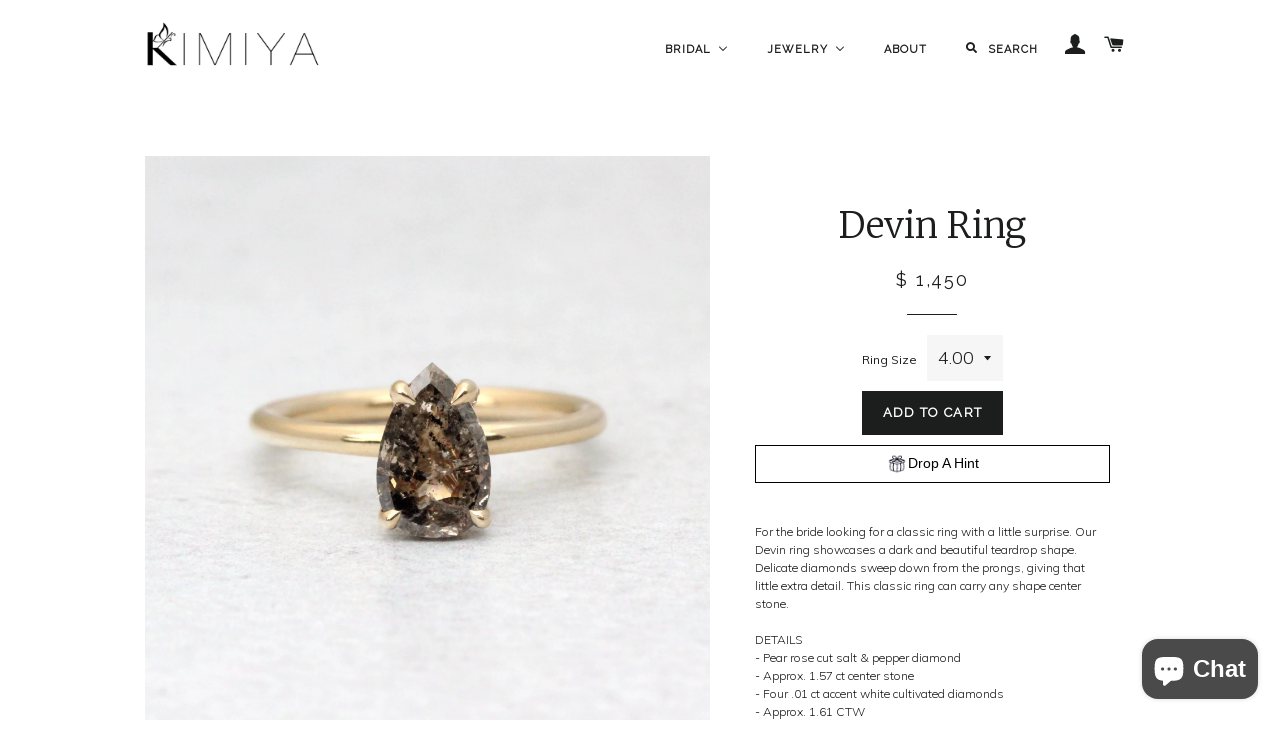

--- FILE ---
content_type: text/html; charset=utf-8
request_url: https://www.kimiyadesigns.com/products/devin-ring
body_size: 28282
content:
<!doctype html>
<!--[if lt IE 7]><html class="no-js lt-ie9 lt-ie8 lt-ie7" lang="en"> <![endif]-->
<!--[if IE 7]><html class="no-js lt-ie9 lt-ie8" lang="en"> <![endif]-->
<!--[if IE 8]><html class="no-js lt-ie9" lang="en"> <![endif]-->
<!--[if IE 9 ]><html class="ie9 no-js"> <![endif]-->
<!--[if (gt IE 9)|!(IE)]><!--> <html class="no-js"> <!--<![endif]-->
<head>
  
  <!-- Google tag (gtag.js) -->
<script async src="https://www.googletagmanager.com/gtag/js?id=G-MFPSXC5FQE"></script>
<script>
  window.dataLayer = window.dataLayer || [];
  function gtag(){dataLayer.push(arguments);}
  gtag('js', new Date());

  gtag('config', 'G-MFPSXC5FQE');
</script>

  <meta name="facebook-domain-verification" content="eulaylwvya8cg0zdo8lbdm1l5008iv" />
  
  <!-- Meta Pixel Code -->
<script>
  !function(f,b,e,v,n,t,s)
  {if(f.fbq)return;n=f.fbq=function(){n.callMethod?
  n.callMethod.apply(n,arguments):n.queue.push(arguments)};
  if(!f._fbq)f._fbq=n;n.push=n;n.loaded=!0;n.version='2.0';
  n.queue=[];t=b.createElement(e);t.async=!0;
  t.src=v;s=b.getElementsByTagName(e)[0];
  s.parentNode.insertBefore(t,s)}(window, document,'script',
  'https://connect.facebook.net/en_US/fbevents.js');
  fbq('init', '702999374075524');
  fbq('track', 'PageView');
</script>
<noscript><img height="1" width="1" style="display:none"
  src="https://www.facebook.com/tr?id=702999374075524&ev=PageView&noscript=1"
/></noscript>
<!-- End Meta Pixel Code -->

  <!-- Basic page needs ================================================== -->
  <meta charset="utf-8">
  <meta http-equiv="X-UA-Compatible" content="IE=edge,chrome=1">

  
  <link rel="shortcut icon" href="//www.kimiyadesigns.com/cdn/shop/t/40/assets/favicon.png?v=155353663687517521021720796930" type="image/png" />
  

  <!-- Title and description ================================================== -->
  <title>
  Devin Ring &ndash; Kimiya
  </title>

  
  <meta name="description" content="For the bride looking for a classic ring with a little surprise. Our Devin ring showcases a dark and beautiful teardrop shape. Delicate diamonds sweep down from the prongs, giving that little extra detail. This classic ring can carry any shape center stone. DETAILS- Pear rose cut salt &amp;amp; pepper diamond- Approx. 1.57">
  

  <!-- Helpers ================================================== -->
  <!-- /snippets/social-meta-tags.liquid -->


  <meta property="og:type" content="product">
  <meta property="og:title" content="Devin Ring">
  <meta property="og:url" content="https://www.kimiyadesigns.com/products/devin-ring">
  <meta property="og:description" content="For the bride looking for a classic ring with a little surprise. Our Devin ring showcases a dark and beautiful teardrop shape. Delicate diamonds sweep down from the prongs, giving that little extra detail. This classic ring can carry any shape center stone. DETAILS- Pear rose cut salt &amp;amp; pepper diamond- Approx. 1.57 ct center stone- Four .01 ct accent white cultivated diamonds- Approx. 1.61 CTW- 100% recycled solid 14k gold setting- 1.9mm round band- Ring size 5 1/2- Handmade in our New York City studioVARIATIONS/CUSTOMIZATIONSWe can customize this ring to suit your style and budget. Stone type, shape, size, and more can all be adjusted. Message us for more details.
WARRANTYAt Kimiya, we are committed to providing you with exceptional service and quality control. We always strive for perfection and guarantee our workmanship. We offer a one year warranty from the date of delivery. This warranty protects against any manufacturing defect in material or workmanship that may occur during the creation of a piece. This warranty does not cover wear &amp;amp; tear, loss, damage, or negligence. It does not cover any pieces that have been handled by third party jewelers. We strongly recommend that our clients purchase a comprehensive insurance policy that offers broader protection for their piece. We offer free appraisals if you plan to insure your piece privately. You can request an appraisal at the point of purchase. Appraisal requests must be submitted within one year of the purchase date, or fees may apply.
RETURN POLICYWe accept returns on this item within the USA. Buyer must contact us within 7 days of delivery date. Ring must be returned in unused, undamaged condition with all original packaging. Return shipping is the responsibility of the buyer. If your ring was resized, the amount of the resize will be deducted from your refund amount. International orders are final sale.">
  
    <meta property="og:image" content="http://www.kimiyadesigns.com/cdn/shop/files/DevinandAvery3_grande.jpg?v=1705408728">
    <meta property="og:image:secure_url" content="https://www.kimiyadesigns.com/cdn/shop/files/DevinandAvery3_grande.jpg?v=1705408728">
  
    <meta property="og:image" content="http://www.kimiyadesigns.com/cdn/shop/files/DevinandAvery1_grande.jpg?v=1705408728">
    <meta property="og:image:secure_url" content="https://www.kimiyadesigns.com/cdn/shop/files/DevinandAvery1_grande.jpg?v=1705408728">
  
    <meta property="og:image" content="http://www.kimiyadesigns.com/cdn/shop/products/Devincopy-min_grande.jpg?v=1657731038">
    <meta property="og:image:secure_url" content="https://www.kimiyadesigns.com/cdn/shop/products/Devincopy-min_grande.jpg?v=1657731038">
  
  <meta property="og:price:amount" content="1,450.00">
  <meta property="og:price:currency" content="USD">

<meta property="og:site_name" content="Kimiya">



  <meta name="twitter:card" content="summary">



  <meta name="twitter:title" content="Devin Ring">
  <meta name="twitter:description" content="For the bride looking for a classic ring with a little surprise. Our Devin ring showcases a dark and beautiful teardrop shape. Delicate diamonds sweep down from the prongs, giving that little extra de">
  <meta name="twitter:image" content="https://www.kimiyadesigns.com/cdn/shop/products/Devincopy-min_large.jpg?v=1657731038">
  <meta name="twitter:image:width" content="480">
  <meta name="twitter:image:height" content="480">


  <link rel="canonical" href="https://www.kimiyadesigns.com/products/devin-ring">
  <meta name="viewport" content="width=device-width,initial-scale=1,shrink-to-fit=no">
  <meta name="theme-color" content="#1c1d1d">

  <!-- CSS ================================================== -->
  <link href="//www.kimiyadesigns.com/cdn/shop/t/40/assets/timber.scss.css?v=57808279847435859021720797170" rel="stylesheet" type="text/css" media="all" />
  <link href="//www.kimiyadesigns.com/cdn/shop/t/40/assets/theme.scss.css?v=45095733046979193651720797170" rel="stylesheet" type="text/css" media="all" />
  




  <!-- Geoblock outside of U.S. -->
 <!--<link rel="stylesheet" href="https://widgets.quadpay.com/geo-hide-widget.css" />-->
  
  <!-- Header hook for plugins ================================================== -->
  <script>window.performance && window.performance.mark && window.performance.mark('shopify.content_for_header.start');</script><meta name="google-site-verification" content="drVdozpBJ07ErXW9mpMACS-R734YfaZ00VMn7VuSMJw">
<meta name="facebook-domain-verification" content="9vfv4edix7vb1jahiz1ut8xq4k38zc">
<meta id="shopify-digital-wallet" name="shopify-digital-wallet" content="/12028964/digital_wallets/dialog">
<meta name="shopify-checkout-api-token" content="5c3cb3c495006556ebcca38e8e66ab9b">
<link rel="alternate" hreflang="x-default" href="https://www.kimiyadesigns.com/products/devin-ring">
<link rel="alternate" hreflang="en" href="https://www.kimiyadesigns.com/products/devin-ring">
<link rel="alternate" hreflang="en-AU" href="https://www.kimiyadesigns.com/en-au/products/devin-ring">
<link rel="alternate" hreflang="en-CA" href="https://www.kimiyadesigns.com/en-ca/products/devin-ring">
<link rel="alternate" hreflang="en-GB" href="https://www.kimiyadesigns.com/en-gb/products/devin-ring">
<link rel="alternate" type="application/json+oembed" href="https://www.kimiyadesigns.com/products/devin-ring.oembed">
<script async="async" src="/checkouts/internal/preloads.js?locale=en-US"></script>
<link rel="preconnect" href="https://shop.app" crossorigin="anonymous">
<script async="async" src="https://shop.app/checkouts/internal/preloads.js?locale=en-US&shop_id=12028964" crossorigin="anonymous"></script>
<script id="apple-pay-shop-capabilities" type="application/json">{"shopId":12028964,"countryCode":"US","currencyCode":"USD","merchantCapabilities":["supports3DS"],"merchantId":"gid:\/\/shopify\/Shop\/12028964","merchantName":"Kimiya","requiredBillingContactFields":["postalAddress","email","phone"],"requiredShippingContactFields":["postalAddress","email","phone"],"shippingType":"shipping","supportedNetworks":["visa","masterCard","amex","discover","elo","jcb"],"total":{"type":"pending","label":"Kimiya","amount":"1.00"},"shopifyPaymentsEnabled":true,"supportsSubscriptions":true}</script>
<script id="shopify-features" type="application/json">{"accessToken":"5c3cb3c495006556ebcca38e8e66ab9b","betas":["rich-media-storefront-analytics"],"domain":"www.kimiyadesigns.com","predictiveSearch":true,"shopId":12028964,"locale":"en"}</script>
<script>var Shopify = Shopify || {};
Shopify.shop = "kimiya-jewelers.myshopify.com";
Shopify.locale = "en";
Shopify.currency = {"active":"USD","rate":"1.0"};
Shopify.country = "US";
Shopify.theme = {"name":"Copy of GOOD COPY 7.12.24","id":169782542649,"schema_name":null,"schema_version":null,"theme_store_id":null,"role":"main"};
Shopify.theme.handle = "null";
Shopify.theme.style = {"id":null,"handle":null};
Shopify.cdnHost = "www.kimiyadesigns.com/cdn";
Shopify.routes = Shopify.routes || {};
Shopify.routes.root = "/";</script>
<script type="module">!function(o){(o.Shopify=o.Shopify||{}).modules=!0}(window);</script>
<script>!function(o){function n(){var o=[];function n(){o.push(Array.prototype.slice.apply(arguments))}return n.q=o,n}var t=o.Shopify=o.Shopify||{};t.loadFeatures=n(),t.autoloadFeatures=n()}(window);</script>
<script>
  window.ShopifyPay = window.ShopifyPay || {};
  window.ShopifyPay.apiHost = "shop.app\/pay";
  window.ShopifyPay.redirectState = null;
</script>
<script id="shop-js-analytics" type="application/json">{"pageType":"product"}</script>
<script defer="defer" async type="module" src="//www.kimiyadesigns.com/cdn/shopifycloud/shop-js/modules/v2/client.init-shop-cart-sync_C5BV16lS.en.esm.js"></script>
<script defer="defer" async type="module" src="//www.kimiyadesigns.com/cdn/shopifycloud/shop-js/modules/v2/chunk.common_CygWptCX.esm.js"></script>
<script type="module">
  await import("//www.kimiyadesigns.com/cdn/shopifycloud/shop-js/modules/v2/client.init-shop-cart-sync_C5BV16lS.en.esm.js");
await import("//www.kimiyadesigns.com/cdn/shopifycloud/shop-js/modules/v2/chunk.common_CygWptCX.esm.js");

  window.Shopify.SignInWithShop?.initShopCartSync?.({"fedCMEnabled":true,"windoidEnabled":true});

</script>
<script>
  window.Shopify = window.Shopify || {};
  if (!window.Shopify.featureAssets) window.Shopify.featureAssets = {};
  window.Shopify.featureAssets['shop-js'] = {"shop-cart-sync":["modules/v2/client.shop-cart-sync_ZFArdW7E.en.esm.js","modules/v2/chunk.common_CygWptCX.esm.js"],"init-fed-cm":["modules/v2/client.init-fed-cm_CmiC4vf6.en.esm.js","modules/v2/chunk.common_CygWptCX.esm.js"],"shop-button":["modules/v2/client.shop-button_tlx5R9nI.en.esm.js","modules/v2/chunk.common_CygWptCX.esm.js"],"shop-cash-offers":["modules/v2/client.shop-cash-offers_DOA2yAJr.en.esm.js","modules/v2/chunk.common_CygWptCX.esm.js","modules/v2/chunk.modal_D71HUcav.esm.js"],"init-windoid":["modules/v2/client.init-windoid_sURxWdc1.en.esm.js","modules/v2/chunk.common_CygWptCX.esm.js"],"shop-toast-manager":["modules/v2/client.shop-toast-manager_ClPi3nE9.en.esm.js","modules/v2/chunk.common_CygWptCX.esm.js"],"init-shop-email-lookup-coordinator":["modules/v2/client.init-shop-email-lookup-coordinator_B8hsDcYM.en.esm.js","modules/v2/chunk.common_CygWptCX.esm.js"],"init-shop-cart-sync":["modules/v2/client.init-shop-cart-sync_C5BV16lS.en.esm.js","modules/v2/chunk.common_CygWptCX.esm.js"],"avatar":["modules/v2/client.avatar_BTnouDA3.en.esm.js"],"pay-button":["modules/v2/client.pay-button_FdsNuTd3.en.esm.js","modules/v2/chunk.common_CygWptCX.esm.js"],"init-customer-accounts":["modules/v2/client.init-customer-accounts_DxDtT_ad.en.esm.js","modules/v2/client.shop-login-button_C5VAVYt1.en.esm.js","modules/v2/chunk.common_CygWptCX.esm.js","modules/v2/chunk.modal_D71HUcav.esm.js"],"init-shop-for-new-customer-accounts":["modules/v2/client.init-shop-for-new-customer-accounts_ChsxoAhi.en.esm.js","modules/v2/client.shop-login-button_C5VAVYt1.en.esm.js","modules/v2/chunk.common_CygWptCX.esm.js","modules/v2/chunk.modal_D71HUcav.esm.js"],"shop-login-button":["modules/v2/client.shop-login-button_C5VAVYt1.en.esm.js","modules/v2/chunk.common_CygWptCX.esm.js","modules/v2/chunk.modal_D71HUcav.esm.js"],"init-customer-accounts-sign-up":["modules/v2/client.init-customer-accounts-sign-up_CPSyQ0Tj.en.esm.js","modules/v2/client.shop-login-button_C5VAVYt1.en.esm.js","modules/v2/chunk.common_CygWptCX.esm.js","modules/v2/chunk.modal_D71HUcav.esm.js"],"shop-follow-button":["modules/v2/client.shop-follow-button_Cva4Ekp9.en.esm.js","modules/v2/chunk.common_CygWptCX.esm.js","modules/v2/chunk.modal_D71HUcav.esm.js"],"checkout-modal":["modules/v2/client.checkout-modal_BPM8l0SH.en.esm.js","modules/v2/chunk.common_CygWptCX.esm.js","modules/v2/chunk.modal_D71HUcav.esm.js"],"lead-capture":["modules/v2/client.lead-capture_Bi8yE_yS.en.esm.js","modules/v2/chunk.common_CygWptCX.esm.js","modules/v2/chunk.modal_D71HUcav.esm.js"],"shop-login":["modules/v2/client.shop-login_D6lNrXab.en.esm.js","modules/v2/chunk.common_CygWptCX.esm.js","modules/v2/chunk.modal_D71HUcav.esm.js"],"payment-terms":["modules/v2/client.payment-terms_CZxnsJam.en.esm.js","modules/v2/chunk.common_CygWptCX.esm.js","modules/v2/chunk.modal_D71HUcav.esm.js"]};
</script>
<script>(function() {
  var isLoaded = false;
  function asyncLoad() {
    if (isLoaded) return;
    isLoaded = true;
    var urls = ["\/\/www.powr.io\/powr.js?powr-token=kimiya-jewelers.myshopify.com\u0026external-type=shopify\u0026shop=kimiya-jewelers.myshopify.com","https:\/\/drop-a-hint.fly.dev\/script.js?shop=kimiya-jewelers.myshopify.com","https:\/\/www.kimiyadesigns.com\/apps\/giraffly-gdpr\/gdpr-d55e99b134d6c4c51a0c089b3efa2fbe5cf8064a.js?shop=kimiya-jewelers.myshopify.com","https:\/\/chimpstatic.com\/mcjs-connected\/js\/users\/281e998d30e82c13f9e3e28ce\/56ad3b7bddd81b4b8ff5e2fdb.js?shop=kimiya-jewelers.myshopify.com"];
    for (var i = 0; i < urls.length; i++) {
      var s = document.createElement('script');
      s.type = 'text/javascript';
      s.async = true;
      s.src = urls[i];
      var x = document.getElementsByTagName('script')[0];
      x.parentNode.insertBefore(s, x);
    }
  };
  if(window.attachEvent) {
    window.attachEvent('onload', asyncLoad);
  } else {
    window.addEventListener('load', asyncLoad, false);
  }
})();</script>
<script id="__st">var __st={"a":12028964,"offset":-18000,"reqid":"62a74f04-fe0e-4ca4-b236-f637f3e3e811-1768762047","pageurl":"www.kimiyadesigns.com\/products\/devin-ring","u":"1f515ae787ff","p":"product","rtyp":"product","rid":6723302916205};</script>
<script>window.ShopifyPaypalV4VisibilityTracking = true;</script>
<script id="captcha-bootstrap">!function(){'use strict';const t='contact',e='account',n='new_comment',o=[[t,t],['blogs',n],['comments',n],[t,'customer']],c=[[e,'customer_login'],[e,'guest_login'],[e,'recover_customer_password'],[e,'create_customer']],r=t=>t.map((([t,e])=>`form[action*='/${t}']:not([data-nocaptcha='true']) input[name='form_type'][value='${e}']`)).join(','),a=t=>()=>t?[...document.querySelectorAll(t)].map((t=>t.form)):[];function s(){const t=[...o],e=r(t);return a(e)}const i='password',u='form_key',d=['recaptcha-v3-token','g-recaptcha-response','h-captcha-response',i],f=()=>{try{return window.sessionStorage}catch{return}},m='__shopify_v',_=t=>t.elements[u];function p(t,e,n=!1){try{const o=window.sessionStorage,c=JSON.parse(o.getItem(e)),{data:r}=function(t){const{data:e,action:n}=t;return t[m]||n?{data:e,action:n}:{data:t,action:n}}(c);for(const[e,n]of Object.entries(r))t.elements[e]&&(t.elements[e].value=n);n&&o.removeItem(e)}catch(o){console.error('form repopulation failed',{error:o})}}const l='form_type',E='cptcha';function T(t){t.dataset[E]=!0}const w=window,h=w.document,L='Shopify',v='ce_forms',y='captcha';let A=!1;((t,e)=>{const n=(g='f06e6c50-85a8-45c8-87d0-21a2b65856fe',I='https://cdn.shopify.com/shopifycloud/storefront-forms-hcaptcha/ce_storefront_forms_captcha_hcaptcha.v1.5.2.iife.js',D={infoText:'Protected by hCaptcha',privacyText:'Privacy',termsText:'Terms'},(t,e,n)=>{const o=w[L][v],c=o.bindForm;if(c)return c(t,g,e,D).then(n);var r;o.q.push([[t,g,e,D],n]),r=I,A||(h.body.append(Object.assign(h.createElement('script'),{id:'captcha-provider',async:!0,src:r})),A=!0)});var g,I,D;w[L]=w[L]||{},w[L][v]=w[L][v]||{},w[L][v].q=[],w[L][y]=w[L][y]||{},w[L][y].protect=function(t,e){n(t,void 0,e),T(t)},Object.freeze(w[L][y]),function(t,e,n,w,h,L){const[v,y,A,g]=function(t,e,n){const i=e?o:[],u=t?c:[],d=[...i,...u],f=r(d),m=r(i),_=r(d.filter((([t,e])=>n.includes(e))));return[a(f),a(m),a(_),s()]}(w,h,L),I=t=>{const e=t.target;return e instanceof HTMLFormElement?e:e&&e.form},D=t=>v().includes(t);t.addEventListener('submit',(t=>{const e=I(t);if(!e)return;const n=D(e)&&!e.dataset.hcaptchaBound&&!e.dataset.recaptchaBound,o=_(e),c=g().includes(e)&&(!o||!o.value);(n||c)&&t.preventDefault(),c&&!n&&(function(t){try{if(!f())return;!function(t){const e=f();if(!e)return;const n=_(t);if(!n)return;const o=n.value;o&&e.removeItem(o)}(t);const e=Array.from(Array(32),(()=>Math.random().toString(36)[2])).join('');!function(t,e){_(t)||t.append(Object.assign(document.createElement('input'),{type:'hidden',name:u})),t.elements[u].value=e}(t,e),function(t,e){const n=f();if(!n)return;const o=[...t.querySelectorAll(`input[type='${i}']`)].map((({name:t})=>t)),c=[...d,...o],r={};for(const[a,s]of new FormData(t).entries())c.includes(a)||(r[a]=s);n.setItem(e,JSON.stringify({[m]:1,action:t.action,data:r}))}(t,e)}catch(e){console.error('failed to persist form',e)}}(e),e.submit())}));const S=(t,e)=>{t&&!t.dataset[E]&&(n(t,e.some((e=>e===t))),T(t))};for(const o of['focusin','change'])t.addEventListener(o,(t=>{const e=I(t);D(e)&&S(e,y())}));const B=e.get('form_key'),M=e.get(l),P=B&&M;t.addEventListener('DOMContentLoaded',(()=>{const t=y();if(P)for(const e of t)e.elements[l].value===M&&p(e,B);[...new Set([...A(),...v().filter((t=>'true'===t.dataset.shopifyCaptcha))])].forEach((e=>S(e,t)))}))}(h,new URLSearchParams(w.location.search),n,t,e,['guest_login'])})(!0,!0)}();</script>
<script integrity="sha256-4kQ18oKyAcykRKYeNunJcIwy7WH5gtpwJnB7kiuLZ1E=" data-source-attribution="shopify.loadfeatures" defer="defer" src="//www.kimiyadesigns.com/cdn/shopifycloud/storefront/assets/storefront/load_feature-a0a9edcb.js" crossorigin="anonymous"></script>
<script crossorigin="anonymous" defer="defer" src="//www.kimiyadesigns.com/cdn/shopifycloud/storefront/assets/shopify_pay/storefront-65b4c6d7.js?v=20250812"></script>
<script data-source-attribution="shopify.dynamic_checkout.dynamic.init">var Shopify=Shopify||{};Shopify.PaymentButton=Shopify.PaymentButton||{isStorefrontPortableWallets:!0,init:function(){window.Shopify.PaymentButton.init=function(){};var t=document.createElement("script");t.src="https://www.kimiyadesigns.com/cdn/shopifycloud/portable-wallets/latest/portable-wallets.en.js",t.type="module",document.head.appendChild(t)}};
</script>
<script data-source-attribution="shopify.dynamic_checkout.buyer_consent">
  function portableWalletsHideBuyerConsent(e){var t=document.getElementById("shopify-buyer-consent"),n=document.getElementById("shopify-subscription-policy-button");t&&n&&(t.classList.add("hidden"),t.setAttribute("aria-hidden","true"),n.removeEventListener("click",e))}function portableWalletsShowBuyerConsent(e){var t=document.getElementById("shopify-buyer-consent"),n=document.getElementById("shopify-subscription-policy-button");t&&n&&(t.classList.remove("hidden"),t.removeAttribute("aria-hidden"),n.addEventListener("click",e))}window.Shopify?.PaymentButton&&(window.Shopify.PaymentButton.hideBuyerConsent=portableWalletsHideBuyerConsent,window.Shopify.PaymentButton.showBuyerConsent=portableWalletsShowBuyerConsent);
</script>
<script data-source-attribution="shopify.dynamic_checkout.cart.bootstrap">document.addEventListener("DOMContentLoaded",(function(){function t(){return document.querySelector("shopify-accelerated-checkout-cart, shopify-accelerated-checkout")}if(t())Shopify.PaymentButton.init();else{new MutationObserver((function(e,n){t()&&(Shopify.PaymentButton.init(),n.disconnect())})).observe(document.body,{childList:!0,subtree:!0})}}));
</script>
<link id="shopify-accelerated-checkout-styles" rel="stylesheet" media="screen" href="https://www.kimiyadesigns.com/cdn/shopifycloud/portable-wallets/latest/accelerated-checkout-backwards-compat.css" crossorigin="anonymous">
<style id="shopify-accelerated-checkout-cart">
        #shopify-buyer-consent {
  margin-top: 1em;
  display: inline-block;
  width: 100%;
}

#shopify-buyer-consent.hidden {
  display: none;
}

#shopify-subscription-policy-button {
  background: none;
  border: none;
  padding: 0;
  text-decoration: underline;
  font-size: inherit;
  cursor: pointer;
}

#shopify-subscription-policy-button::before {
  box-shadow: none;
}

      </style>

<script>window.performance && window.performance.mark && window.performance.mark('shopify.content_for_header.end');</script>
  <!-- /snippets/oldIE-js.liquid -->


<!--[if lt IE 9]>
<script src="//cdnjs.cloudflare.com/ajax/libs/html5shiv/3.7.2/html5shiv.min.js" type="text/javascript"></script>
<script src="//www.kimiyadesigns.com/cdn/shop/t/40/assets/respond.min.js?v=52248677837542619231720796930" type="text/javascript"></script>
<link href="//www.kimiyadesigns.com/cdn/shop/t/40/assets/respond-proxy.html" id="respond-proxy" rel="respond-proxy" />
<link href="//www.kimiyadesigns.com/search?q=86163852b6f5e484e870f83685bca112" id="respond-redirect" rel="respond-redirect" />
<script src="//www.kimiyadesigns.com/search?q=86163852b6f5e484e870f83685bca112" type="text/javascript"></script>
<![endif]-->


<!--[if (lte IE 9) ]><script src="//www.kimiyadesigns.com/cdn/shop/t/40/assets/match-media.min.js?v=159635276924582161481720796930" type="text/javascript"></script><![endif]-->


  <script src="//ajax.googleapis.com/ajax/libs/jquery/1.11.0/jquery.min.js" type="text/javascript"></script>
  <script src="//www.kimiyadesigns.com/cdn/shop/t/40/assets/modernizr.min.js?v=21391054748206432451720796930" type="text/javascript"></script>

  
  
  
  

  
  
  <link href="https://fonts.googleapis.com/css?family=Josefin+Sans:300" rel="stylesheet">
  
<link href="https://fonts.googleapis.com/css?family=Merriweather:300" rel="stylesheet">
  
  <link href="https://fonts.googleapis.com/css?family=Muli:300,400" rel="stylesheet">
  
  <link href="https://fonts.googleapis.com/css?family=Raleway" rel="stylesheet">
  
<!-- BEGIN app block: shopify://apps/buddha-mega-menu-navigation/blocks/megamenu/dbb4ce56-bf86-4830-9b3d-16efbef51c6f -->
<script>
        var productImageAndPrice = [],
            collectionImages = [],
            articleImages = [],
            mmLivIcons = false,
            mmFlipClock = false,
            mmFixesUseJquery = false,
            mmNumMMI = 4,
            mmSchemaTranslation = {},
            mmMenuStrings =  {"menuStrings":{"default":{"Bridal":"Bridal","Salt & Pepper Engagement Rings":"Salt & Pepper Engagement Rings","Wedding Bands":"Wedding Bands","Bridal Gifts":"Bridal Gifts","Custom Engagement Rings":"Custom Engagement Rings","Custom Wedding Bands":"Custom Wedding Bands","Jewelry":"Jewelry","Precious Gemstone Collection":"Precious Gemstone Collection","Name Jewelry":"Name Jewelry","Name Necklaces":"Name Necklaces","Name Rings":"Name Rings","Name Earrings":"Name Earrings","Name Bracelets":"Name Bracelets","Name Anklets":"Name Anklets","Men's Name Jewelry":"Men's Name Jewelry","All":"All","Photo Pendants":"Photo Pendants","Kimiya Collection":"Kimiya Collection","Necklaces":"Necklaces","Rings":"Rings","Earrings":"Earrings","Bracelets":"Bracelets","Anklets":"Anklets","Body Jewelry":"Body Jewelry","Butterfly Jewelry":"Butterfly Jewelry","About":"About","Search":"Search"}},"additional":{"default":{}}} ,
            mmShopLocale = "en",
            mmShopLocaleCollectionsRoute = "/collections",
            mmSchemaDesignJSON = [{"action":"menu-select","value":"mm-automatic"},{"action":"design","setting":"font_family","value":"Default"},{"action":"design","setting":"font_size","value":"13px"},{"action":"design","setting":"text_color","value":"#222222"},{"action":"design","setting":"link_hover_color","value":"#0da19a"},{"action":"design","setting":"link_color","value":"#4e4e4e"},{"action":"design","setting":"background_hover_color","value":"#f9f9f9"},{"action":"design","setting":"background_color","value":"#ffffff"},{"action":"design","setting":"price_color","value":"#0da19a"},{"action":"design","setting":"contact_right_btn_text_color","value":"#ffffff"},{"action":"design","setting":"contact_right_btn_bg_color","value":"#3A3A3A"},{"action":"design","setting":"contact_left_bg_color","value":"#3A3A3A"},{"action":"design","setting":"contact_left_alt_color","value":"#CCCCCC"},{"action":"design","setting":"contact_left_text_color","value":"#f1f1f0"},{"action":"design","setting":"addtocart_enable","value":"true"},{"action":"design","setting":"addtocart_text_color","value":"#333333"},{"action":"design","setting":"addtocart_background_color","value":"#ffffff"},{"action":"design","setting":"addtocart_text_hover_color","value":"#ffffff"},{"action":"design","setting":"addtocart_background_hover_color","value":"#0da19a"},{"action":"design","setting":"countdown_color","value":"#ffffff"},{"action":"design","setting":"countdown_background_color","value":"#333333"},{"action":"design","setting":"vertical_font_family","value":"Default"},{"action":"design","setting":"vertical_font_size","value":"13px"},{"action":"design","setting":"vertical_text_color","value":"#ffffff"},{"action":"design","setting":"vertical_link_color","value":"#ffffff"},{"action":"design","setting":"vertical_link_hover_color","value":"#ffffff"},{"action":"design","setting":"vertical_price_color","value":"#ffffff"},{"action":"design","setting":"vertical_contact_right_btn_text_color","value":"#ffffff"},{"action":"design","setting":"vertical_addtocart_enable","value":"true"},{"action":"design","setting":"vertical_addtocart_text_color","value":"#ffffff"},{"action":"design","setting":"vertical_countdown_color","value":"#ffffff"},{"action":"design","setting":"vertical_countdown_background_color","value":"#333333"},{"action":"design","setting":"vertical_background_color","value":"#017b86"},{"action":"design","setting":"vertical_addtocart_background_color","value":"#333333"},{"action":"design","setting":"vertical_contact_right_btn_bg_color","value":"#333333"},{"action":"design","setting":"vertical_contact_left_alt_color","value":"#333333"}],
            mmDomChangeSkipUl = "",
            buddhaMegaMenuShop = "kimiya-jewelers.myshopify.com",
            mmWireframeCompression = "0",
            mmExtensionAssetUrl = "https://cdn.shopify.com/extensions/019abe06-4a3f-7763-88da-170e1b54169b/mega-menu-151/assets/";var bestSellersHTML = '';var newestProductsHTML = '';/* get link lists api */
        var linkLists={"main-menu" : {"title":"Main menu", "items":["/","/pages/about-us","/search",]},"footer" : {"title":"Footer menu", "items":["/pages/about-us","https://www.kimiyadesigns.com/pages/custom-designs","/pages/repairs-services-and-design","/pages/shipping","/pages/return-policy","/pages/faqs","/pages/contact","/pages/privacy-policy","/pages/terms-of-service",]},"about-kimiya" : {"title":"About Kimiya", "items":["/pages/about-us","/pages/custom-designs","/pages/repairs-services-and-design",]},"customer-care" : {"title":"Customer Care", "items":["/pages/shipping","/pages/return-policy","/pages/faqs",]},"contact-us" : {"title":"Contact Us", "items":["/pages/contact",]},"header-menu" : {"title":"Header Menu", "items":["/","/pages/about-us","/search",]},"gift-wrapping" : {"title":"Gift Wrapping", "items":["/products/gift-wrapping",]},"customer-account-main-menu" : {"title":"Customer account main menu", "items":["/","https://account.kimiyadesigns.com/orders?locale=en&amp;region_country=US",]},};/*ENDPARSE*/

        

        /* set product prices *//* get the collection images *//* get the article images *//* customer fixes */
        var mmThemeFixesBeforeInit = function(){ customMenuUls=".header__menu-items,nav,ul"; /* generic mobile menu toggle translate effect */ document.addEventListener("toggleSubmenu", function (e) { var pc = document.querySelector("#PageContainer"); var mm = document.querySelector("#MobileNav"); if (pc && mm && typeof e.mmMobileHeight != "undefined"){ var pcStyle = pc.getAttribute("style"); if (pcStyle && pcStyle.indexOf("translate3d") != -1) { pc.style.transform = "translate3d(0px, "+ e.mmMobileHeight +"px, 0px)"; } } }); mmAddStyle(" .header__icons {z-index: 1003;} "); if (document.querySelectorAll(".sf-menu-links,ul.sf-nav").length == 2) { customMenuUls=".sf-menu-links,ul.sf-nav"; mmHorizontalMenus="ul.sf-nav"; mmVerticalMenus=".sf-menu-links"; mmAddStyle("@media screen and (min-width:1280px) { .sf-header__desktop {display: block !important;} }"); } if (document.querySelector(".mobile-menu__content>ul")) { mmDisableVisibleCheck=true; mmVerticalMenus=".mobile-menu__content>ul"; } window.mmLoadFunction = function(){ var num = 15; var intv = setInterval(function(){ var m = document.querySelector("#megamenu_level__1"); if (m && m.matches(".vertical-mega-menu")) reinitMenus("#megamenu_level__1"); if (num--==0) clearInterval(intv); },300); }; if (document.readyState !== "loading") { mmLoadFunction(); } else { document.removeEventListener("DOMContentLoaded", mmLoadFunction); document.addEventListener("DOMContentLoaded", mmLoadFunction); } }; var mmThemeFixesBefore = function(){ window.buddhaFilterLiElements = function(liElements){ var elements = []; for (var i=0; i<liElements.length; i++) { if (liElements[i].querySelector("[href=\"/cart\"],[href=\"/account/login\"]") == null) { elements.push(liElements[i]); } } return elements; }; if (tempMenuObject.u.matches("#mobile_menu, #velaMegamenu .nav, #SiteNav, #siteNav")) { tempMenuObject.liItems = buddhaFilterLiElements(mmNot(tempMenuObject.u.children, ".search_container,.site-nav__item_cart", true)); } else if (tempMenuObject.u.matches(".main_nav .nav .menu")) { var numMenusApplied = 0, numMenusAppliedSticky = 0; mmForEach(document, ".main_nav .nav .menu", function(el){ if (el.closest(".sticky_nav") == null) { if (el.querySelector(".buddha-menu-item")) { numMenusApplied++; } } else { if (el.querySelector(".buddha-menu-item")) { numMenusAppliedSticky++; } } }); if (((tempMenuObject.u.closest(".sticky_nav")) && (numMenusAppliedSticky < 1)) || ((tempMenuObject.u.closest(".sticky_nav")) && (numMenusApplied < 1))) { tempMenuObject.liItems = buddhaFilterLiElements(mmNot(tempMenuObject.u.children, ".search_container,.site-nav__item_cart")); } } else if (tempMenuObject.u.matches("#mobile-menu:not(.mm-menu)") && tempMenuObject.u.querySelector(".hamburger,.shifter-handle") == null) { tempMenuObject.liItems = buddhaFilterLiElements(tempMenuObject.u.children); } else if (tempMenuObject.u.matches("#accessibleNav") && tempMenuObject.u.closest("#topnav2") == null) { tempMenuObject.liItems = buddhaFilterLiElements(mmNot(tempMenuObject.u.children, ".customer-navlink")); } else if (tempMenuObject.u.matches("#megamenu_level__1")) { tempMenuObject.liClasses = "level_1__item"; tempMenuObject.aClasses = "level_1__link"; tempMenuObject.liItems = buddhaFilterLiElements(tempMenuObject.u.children); } else if (tempMenuObject.u.matches(".mobile-nav__items")) { tempMenuObject.liClasses = "mobile-nav__item"; tempMenuObject.aClasses = "mobile-nav__link"; tempMenuObject.liItems = buddhaFilterLiElements(tempMenuObject.u.children); } else if (tempMenuObject.u.matches("#NavDrawer > .mobile-nav") && document.querySelector(".mobile-nav>.buddha-menu-item") == null ) { tempMenuObject.liClasses = "mobile-nav__item"; tempMenuObject.aClasses = "mobile-nav__link"; tempMenuObject.liItems = buddhaFilterLiElements(mmNot(tempMenuObject.u.children, ".mobile-nav__search")); } else if (tempMenuObject.u.matches(".mobile-nav-wrapper > .mobile-nav")) { tempMenuObject.liClasses = "mobile-nav__item border-bottom"; tempMenuObject.aClasses = "mobile-nav__link"; tempMenuObject.liItems = buddhaFilterLiElements(mmNot(tempMenuObject.u.children, ".mobile-nav__search")); } else if (tempMenuObject.u.matches("#nav .mm-panel .mm-listview")) { tempMenuObject.liItems = buddhaFilterLiElements(tempMenuObject.u.children); var firstMmPanel = true; mmForEach(document, "#nav>.mm-panels>.mm-panel", function(el){ if (firstMmPanel) { firstMmPanel = false; el.classList.remove("mm-hidden"); el.classList.remove("mm-subopened"); } else { el.parentElement.removeChild(el); } }); } else if (tempMenuObject.u.matches(".SidebarMenu__Nav--primary")) { tempMenuObject.liClasses = "Collapsible"; tempMenuObject.aClasses = "Collapsible__Button Heading u-h6"; tempMenuObject.liItems = buddhaFilterLiElements(tempMenuObject.u.children); } else if (tempMenuObject.u.matches(".mm_menus_ul")) { tempMenuObject.liClasses = "ets_menu_item"; tempMenuObject.aClasses = "mm-nowrap"; tempMenuObject.liItems = buddhaFilterLiElements(tempMenuObject.u.children); mmAddStyle(" .horizontal-mega-menu > .buddha-menu-item > a {white-space: nowrap;} ", "mmThemeCStyle"); } else if (tempMenuObject.u.matches("#accordion")) { tempMenuObject.liClasses = ""; tempMenuObject.aClasses = ""; tempMenuObject.liItems = tempMenuObject.u.children; } else if (tempMenuObject.u.matches(".mobile-menu__panel:first-child .mobile-menu__nav")) { tempMenuObject.liClasses = "mobile-menu__nav-item"; tempMenuObject.aClasses = "mobile-menu__nav-link"; tempMenuObject.liItems = tempMenuObject.u.children; } else if (tempMenuObject.u.matches("#nt_menu_id")) { tempMenuObject.liClasses = "menu-item type_simple"; tempMenuObject.aClasses = "lh__1 flex al_center pr"; tempMenuObject.liItems = tempMenuObject.u.children; } else if (tempMenuObject.u.matches("#menu_mb_cat")) { tempMenuObject.liClasses = "menu-item type_simple"; tempMenuObject.aClasses = ""; tempMenuObject.liItems = tempMenuObject.u.children; } else if (tempMenuObject.u.matches("#menu_mb_ul")) { tempMenuObject.liClasses = "menu-item only_icon_false"; tempMenuObject.aClasses = ""; tempMenuObject.liItems = mmNot(tempMenuObject.u.children, "#customer_login_link,#customer_register_link,#item_mb_help", true); mmAddStyle(" #menu_mb_ul.vertical-mega-menu li.buddha-menu-item>a {display: flex !important;} #menu_mb_ul.vertical-mega-menu li.buddha-menu-item>a>.mm-title {padding: 0 !important;} ", "mmThemeStyle"); } else if (tempMenuObject.u.matches(".header__inline-menu > .list-menu")) { tempMenuObject.liClasses = ""; tempMenuObject.aClasses = "header__menu-item list-menu__item link focus-inset"; tempMenuObject.liItems = tempMenuObject.u.children; } else if (tempMenuObject.u.matches(".menu-drawer__navigation>.list-menu")) { tempMenuObject.liClasses = ""; tempMenuObject.aClasses = "menu-drawer__menu-item list-menu__item link link--text focus-inset"; tempMenuObject.liItems = tempMenuObject.u.children; } else if (tempMenuObject.u.matches(".header__menu-items")) { tempMenuObject.liClasses = "navbar-item header__item has-mega-menu"; tempMenuObject.aClasses = "navbar-link header__link"; tempMenuObject.liItems = tempMenuObject.u.children; mmAddStyle(" .horizontal-mega-menu .buddha-menu-item>a:after{content: none;} .horizontal-mega-menu>li>a{padding-right:10px !important;} .horizontal-mega-menu>li:not(.buddha-menu-item) {display: none !important;} ", "mmThemeStyle"); } else if (tempMenuObject.u.matches(".header__navigation")) { tempMenuObject.liClasses = "header__nav-item"; tempMenuObject.aClasses = ""; tempMenuObject.liItems = tempMenuObject.u.children; } else if (tempMenuObject.u.matches(".slide-nav")) { mmVerticalMenus=".slide-nav"; tempMenuObject.liClasses = "slide-nav__item"; tempMenuObject.aClasses = "slide-nav__link"; tempMenuObject.liItems = tempMenuObject.u.children; } else if (tempMenuObject.u.matches(".header__links-list")) { tempMenuObject.liClasses = ""; tempMenuObject.aClasses = ""; tempMenuObject.liItems = tempMenuObject.u.children; mmAddStyle(".header__left,.header__links {overflow: visible !important; }"); } else if (tempMenuObject.u.matches("#menu-main-navigation,#menu-mobile-nav,#t4s-menu-drawer")) { tempMenuObject.liClasses = ""; tempMenuObject.aClasses = ""; tempMenuObject.liItems = tempMenuObject.u.children; } else if (tempMenuObject.u.matches(".nav-desktop:first-child > .nav-desktop__tier-1")) { tempMenuObject.liClasses = "nav-desktop__tier-1-item"; tempMenuObject.aClasses = "nav-desktop__tier-1-link"; tempMenuObject.liItems = tempMenuObject.u.children; } else if (tempMenuObject.u.matches(".mobile-nav") && tempMenuObject.u.querySelector(".appear-animation.appear-delay-2") != null) { tempMenuObject.liClasses = "mobile-nav__item appear-animation appear-delay-3"; tempMenuObject.aClasses = "mobile-nav__link"; tempMenuObject.liItems = mmNot(tempMenuObject.u.children, "a[href*=account],.mobile-nav__spacer", true); } else if (tempMenuObject.u.matches("nav > .list-menu")) { tempMenuObject.liClasses = ""; tempMenuObject.aClasses = "header__menu-item list-menu__item link link--text focus-inset"; tempMenuObject.liItems = tempMenuObject.u.children; } else if (tempMenuObject.u.matches(".site-navigation>.navmenu")) { tempMenuObject.liClasses = "navmenu-item navmenu-basic__item"; tempMenuObject.aClasses = "navmenu-link navmenu-link-depth-1"; tempMenuObject.liItems = tempMenuObject.u.children; } else if (tempMenuObject.u.matches("nav>.site-navigation")) { tempMenuObject.liClasses = "site-nav__item site-nav__expanded-item site-nav--has-dropdown site-nav__dropdown-li--first-level"; tempMenuObject.aClasses = "site-nav__link site-nav__link--underline site-nav__link--has-dropdown"; tempMenuObject.liItems = tempMenuObject.u.children; } else if (tempMenuObject.u.matches("nav>.js-accordion-mobile-nav")) { tempMenuObject.liClasses = "js-accordion-header c-accordion__header"; tempMenuObject.aClasses = "js-accordion-link c-accordion__link"; tempMenuObject.liItems = mmNot(tempMenuObject.u.children, ".mobile-menu__item"); } else if (tempMenuObject.u.matches(".sf-menu-links")) { tempMenuObject.liClasses = "list-none"; tempMenuObject.aClasses = "block px-4 py-3"; tempMenuObject.liItems = tempMenuObject.u.children; } else if (tempMenuObject.u.matches(".sf-nav")) { tempMenuObject.liClasses = "sf-menu-item list-none sf-menu-item--no-mega sf-menu-item-parent"; tempMenuObject.aClasses = "block px-4 py-5 flex items-center sf__parent-item"; tempMenuObject.liItems = tempMenuObject.u.children; } else if (tempMenuObject.u.matches(".main-nav:not(.topnav)") && tempMenuObject.u.children.length>2) { tempMenuObject.liClasses = "main-nav__tier-1-item"; tempMenuObject.aClasses = "main-nav__tier-1-link"; tempMenuObject.liItems = tempMenuObject.u.children; } else if (tempMenuObject.u.matches(".mobile-nav") && tempMenuObject.u.querySelector(".mobile-nav__item") != null && document.querySelector(".mobile-nav .buddha-menu-item")==null) { tempMenuObject.liClasses = "mobile-nav__item"; tempMenuObject.aClasses = "mobile-nav__link"; tempMenuObject.liItems = tempMenuObject.u.children; } else if (tempMenuObject.u.matches("#t4s-nav-ul")) { tempMenuObject.liClasses = "t4s-type__mega menu-width__cus t4s-menu-item has--children menu-has__offsets"; tempMenuObject.aClasses = "t4s-lh-1 t4s-d-flex t4s-align-items-center t4s-pr"; tempMenuObject.liItems = tempMenuObject.u.children; } else if (tempMenuObject.u.matches("#menu-mb__ul")) { tempMenuObject.liClasses = "t4s-menu-item t4s-item-level-0"; tempMenuObject.aClasses = ""; tempMenuObject.liItems = mmNot(tempMenuObject.u.children, "#item_mb_wis,#item_mb_sea,#item_mb_acc,#item_mb_help"); } else if (tempMenuObject.u.matches(".navbar-nav")) { tempMenuObject.liClasses = "nav-item"; tempMenuObject.aClasses = "nav-link list-menu__item"; tempMenuObject.liItems = tempMenuObject.u.children; } else if (tempMenuObject.u.matches(".navbar-nav-sidebar")) { tempMenuObject.liClasses = "nav-item sidemenu-animation sidemenu-animation-delay-2"; tempMenuObject.aClasses = "list-menu__item"; tempMenuObject.liItems = tempMenuObject.u.children; } else if (tempMenuObject.u.matches(".mobile-menu__content>ul")) { tempMenuObject.liClasses = ""; tempMenuObject.aClasses = ""; tempMenuObject.liItems = tempMenuObject.u.children; mmAddStyle(" .vertical-mega-menu>li{padding:10px !important;} .vertical-mega-menu>li:not(.buddha-menu-item) {display: none !important;} "); } else if (tempMenuObject.u.matches("#offcanvas-menu-nav")) { tempMenuObject.liClasses = "nav-item"; tempMenuObject.aClasses = "nav-link"; tempMenuObject.liItems = tempMenuObject.u.children; } else if (tempMenuObject.u.matches(".main__navigation")) { tempMenuObject.liClasses = "nav__link__holder"; tempMenuObject.aClasses = ""; tempMenuObject.liItems = tempMenuObject.u.children; } else if (tempMenuObject.u.matches(".mobile__navigation")) { tempMenuObject.liClasses = "nav__link__holder"; tempMenuObject.aClasses = ""; tempMenuObject.liItems = mmNot(tempMenuObject.u.children, ".mobile__navigation__footer"); mmAddStyle(" .vertical-mega-menu>li{padding:10px !important;} "); } if (tempMenuObject.liItems) { tempMenuObject.skipCheck = true; tempMenuObject.forceMenu = true; } /* try to find li and a classes for requested menu if they are not set */ if (tempMenuObject.skipCheck == true) { var _links=[]; var keys = Object.keys(linkLists); for (var i=0; i<keys.length; i++) { if (selectedMenu == keys[i]) { _links = linkLists[keys[i]].items; break; } } mmForEachChild(tempMenuObject.u, "LI", function(li){ var href = null; var a = li.querySelector("a"); if (a) href = a.getAttribute("href"); if (href == null || (href != null && (href.substr(0,1) == "#" || href==""))){ var a2 = li.querySelector((!!document.documentMode) ? "* + a" : "a:nth-child(2)"); if (a2) { href = a2.getAttribute("href"); a = a2; } } if (href == null || (href != null && (href.substr(0,1) == "#" || href==""))) { var a2 = li.querySelector("a>a"); if (a2) { href = a2.getAttribute("href"); a = a2; } } /* stil no matching href, search all children a for a matching href */ if (href == null || (href != null && (href.substr(0,1) == "#" || href==""))) { var a2 = li.querySelectorAll("a[href]"); for (var i=0; i<a2.length; i++) { var href2 = a2[i].getAttribute("href"); if (_links[tempMenuObject.elementFits] != undefined && href2 == _links[tempMenuObject.elementFits]) { href = href2; a = a2[i]; break; } } } if (_links[tempMenuObject.elementFits] != undefined && href == _links[tempMenuObject.elementFits]) { if (tempMenuObject.liClasses == undefined) { tempMenuObject.liClasses = ""; } tempMenuObject.liClasses = concatClasses(li.getAttribute("class"), tempMenuObject.liClasses); if (tempMenuObject.aClasses == undefined) { tempMenuObject.aClasses = ""; } if (a) tempMenuObject.aClasses = concatClasses(a.getAttribute("class"), tempMenuObject.aClasses); tempMenuObject.elementFits++; } else if (tempMenuObject.elementFits > 0 && tempMenuObject.elementFits != _links.length) { tempMenuObject.elementFits = 0; if (href == _links[0]) { tempMenuObject.elementFits = 1; } } }); } }; 
        

        var mmWireframe = {"html" : "<li class=\"buddha-menu-item\" itemId=\"GfeRD\"  ><a data-href=\"no-link\" href=\"javascript:void(0);\" aria-label=\"Bridal\" data-no-instant=\"\" onclick=\"return toggleSubmenu(this);\"  ><span class=\"mm-title\">Bridal</span><i class=\"mm-arrow mm-angle-down\" aria-hidden=\"true\"></i><span class=\"toggle-menu-btn\" style=\"display:none;\" title=\"Toggle menu\" onclick=\"return toggleSubmenu(this)\"><span class=\"mm-arrow-icon\"><span class=\"bar-one\"></span><span class=\"bar-two\"></span></span></span></a><ul class=\"mm-submenu tree  small mm-last-level\"><li data-href=\"/collections/salt-pepper-engagement-rings\" href=\"/collections/salt-pepper-engagement-rings\" aria-label=\"Salt & Pepper Engagement Rings\" data-no-instant=\"\" onclick=\"mmGoToPage(this, event); return false;\"  ><a data-href=\"/collections/salt-pepper-engagement-rings\" href=\"/collections/salt-pepper-engagement-rings\" aria-label=\"Salt & Pepper Engagement Rings\" data-no-instant=\"\" onclick=\"mmGoToPage(this, event); return false;\"  ><span class=\"mm-title\">Salt & Pepper Engagement Rings</span></a></li><li data-href=\"/collections/wedding-band\" href=\"/collections/wedding-band\" aria-label=\"Wedding Bands\" data-no-instant=\"\" onclick=\"mmGoToPage(this, event); return false;\"  ><a data-href=\"/collections/wedding-band\" href=\"/collections/wedding-band\" aria-label=\"Wedding Bands\" data-no-instant=\"\" onclick=\"mmGoToPage(this, event); return false;\"  ><span class=\"mm-title\">Wedding Bands</span></a></li><li data-href=\"/collections/bridal-gifts\" href=\"/collections/bridal-gifts\" aria-label=\"Bridal Gifts\" data-no-instant=\"\" onclick=\"mmGoToPage(this, event); return false;\"  ><a data-href=\"/collections/bridal-gifts\" href=\"/collections/bridal-gifts\" aria-label=\"Bridal Gifts\" data-no-instant=\"\" onclick=\"mmGoToPage(this, event); return false;\"  ><span class=\"mm-title\">Bridal Gifts</span></a></li><li data-href=\"/collections/engagement-rings\" href=\"/collections/engagement-rings\" aria-label=\"Custom Engagement Rings\" data-no-instant=\"\" onclick=\"mmGoToPage(this, event); return false;\"  ><a data-href=\"/collections/engagement-rings\" href=\"/collections/engagement-rings\" aria-label=\"Custom Engagement Rings\" data-no-instant=\"\" onclick=\"mmGoToPage(this, event); return false;\"  ><span class=\"mm-title\">Custom Engagement Rings</span></a></li><li data-href=\"/collections/custom-wedding-bands\" href=\"/collections/custom-wedding-bands\" aria-label=\"Custom Wedding Bands\" data-no-instant=\"\" onclick=\"mmGoToPage(this, event); return false;\"  ><a data-href=\"/collections/custom-wedding-bands\" href=\"/collections/custom-wedding-bands\" aria-label=\"Custom Wedding Bands\" data-no-instant=\"\" onclick=\"mmGoToPage(this, event); return false;\"  ><span class=\"mm-title\">Custom Wedding Bands</span></a></li></ul></li><li class=\"buddha-menu-item\" itemId=\"oDEa3\"  ><a data-href=\"no-link\" href=\"javascript:void(0);\" aria-label=\"Jewelry\" data-no-instant=\"\" onclick=\"return toggleSubmenu(this);\"  ><span class=\"mm-title\">Jewelry</span><i class=\"mm-arrow mm-angle-down\" aria-hidden=\"true\"></i><span class=\"toggle-menu-btn\" style=\"display:none;\" title=\"Toggle menu\" onclick=\"return toggleSubmenu(this)\"><span class=\"mm-arrow-icon\"><span class=\"bar-one\"></span><span class=\"bar-two\"></span></span></span></a><ul class=\"mm-submenu tree  small \"><li data-href=\"/collections/precious-gemstone-collection\" href=\"/collections/precious-gemstone-collection\" aria-label=\"Precious Gemstone Collection\" data-no-instant=\"\" onclick=\"mmGoToPage(this, event); return false;\"  ><a data-href=\"/collections/precious-gemstone-collection\" href=\"/collections/precious-gemstone-collection\" aria-label=\"Precious Gemstone Collection\" data-no-instant=\"\" onclick=\"mmGoToPage(this, event); return false;\"  ><span class=\"mm-title\">Precious Gemstone Collection</span></a></li><li data-href=\"no-link\" href=\"javascript:void(0);\" aria-label=\"Name Jewelry\" data-no-instant=\"\" onclick=\"return toggleSubmenu(this);\"  ><a data-href=\"no-link\" href=\"javascript:void(0);\" aria-label=\"Name Jewelry\" data-no-instant=\"\" onclick=\"return toggleSubmenu(this);\"  ><span class=\"mm-title\">Name Jewelry</span><i class=\"mm-arrow mm-angle-down\" aria-hidden=\"true\"></i><span class=\"toggle-menu-btn\" style=\"display:none;\" title=\"Toggle menu\" onclick=\"return toggleSubmenu(this)\"><span class=\"mm-arrow-icon\"><span class=\"bar-one\"></span><span class=\"bar-two\"></span></span></span></a><ul class=\"mm-submenu tree  small mm-last-level\"><li data-href=\"/collections/nameplates-name-necklaces\" href=\"/collections/nameplates-name-necklaces\" aria-label=\"Name Necklaces\" data-no-instant=\"\" onclick=\"mmGoToPage(this, event); return false;\"  ><a data-href=\"/collections/nameplates-name-necklaces\" href=\"/collections/nameplates-name-necklaces\" aria-label=\"Name Necklaces\" data-no-instant=\"\" onclick=\"mmGoToPage(this, event); return false;\"  ><span class=\"mm-title\">Name Necklaces</span></a></li><li data-href=\"/collections/name-rings\" href=\"/collections/name-rings\" aria-label=\"Name Rings\" data-no-instant=\"\" onclick=\"mmGoToPage(this, event); return false;\"  ><a data-href=\"/collections/name-rings\" href=\"/collections/name-rings\" aria-label=\"Name Rings\" data-no-instant=\"\" onclick=\"mmGoToPage(this, event); return false;\"  ><span class=\"mm-title\">Name Rings</span></a></li><li data-href=\"/collections/name-and-monogram-earrings\" href=\"/collections/name-and-monogram-earrings\" aria-label=\"Name Earrings\" data-no-instant=\"\" onclick=\"mmGoToPage(this, event); return false;\"  ><a data-href=\"/collections/name-and-monogram-earrings\" href=\"/collections/name-and-monogram-earrings\" aria-label=\"Name Earrings\" data-no-instant=\"\" onclick=\"mmGoToPage(this, event); return false;\"  ><span class=\"mm-title\">Name Earrings</span></a></li><li data-href=\"/collections/name-and-monogram-bracelets\" href=\"/collections/name-and-monogram-bracelets\" aria-label=\"Name Bracelets\" data-no-instant=\"\" onclick=\"mmGoToPage(this, event); return false;\"  ><a data-href=\"/collections/name-and-monogram-bracelets\" href=\"/collections/name-and-monogram-bracelets\" aria-label=\"Name Bracelets\" data-no-instant=\"\" onclick=\"mmGoToPage(this, event); return false;\"  ><span class=\"mm-title\">Name Bracelets</span></a></li><li data-href=\"/collections/name-anklets\" href=\"/collections/name-anklets\" aria-label=\"Name Anklets\" data-no-instant=\"\" onclick=\"mmGoToPage(this, event); return false;\"  ><a data-href=\"/collections/name-anklets\" href=\"/collections/name-anklets\" aria-label=\"Name Anklets\" data-no-instant=\"\" onclick=\"mmGoToPage(this, event); return false;\"  ><span class=\"mm-title\">Name Anklets</span></a></li><li data-href=\"/collections/mens-monogram-jewelry\" href=\"/collections/mens-monogram-jewelry\" aria-label=\"Men's Name Jewelry\" data-no-instant=\"\" onclick=\"mmGoToPage(this, event); return false;\"  ><a data-href=\"/collections/mens-monogram-jewelry\" href=\"/collections/mens-monogram-jewelry\" aria-label=\"Men's Name Jewelry\" data-no-instant=\"\" onclick=\"mmGoToPage(this, event); return false;\"  ><span class=\"mm-title\">Men's Name Jewelry</span></a></li><li data-href=\"/collections/name-and-monogram-jewelry\" href=\"/collections/name-and-monogram-jewelry\" aria-label=\"All\" data-no-instant=\"\" onclick=\"mmGoToPage(this, event); return false;\"  ><a data-href=\"/collections/name-and-monogram-jewelry\" href=\"/collections/name-and-monogram-jewelry\" aria-label=\"All\" data-no-instant=\"\" onclick=\"mmGoToPage(this, event); return false;\"  ><span class=\"mm-title\">All</span></a></li></ul></li><li data-href=\"/collections/photo-pendants\" href=\"/collections/photo-pendants\" aria-label=\"Photo Pendants\" data-no-instant=\"\" onclick=\"mmGoToPage(this, event); return false;\"  ><a data-href=\"/collections/photo-pendants\" href=\"/collections/photo-pendants\" aria-label=\"Photo Pendants\" data-no-instant=\"\" onclick=\"mmGoToPage(this, event); return false;\"  ><span class=\"mm-title\">Photo Pendants</span></a></li><li data-href=\"no-link\" href=\"javascript:void(0);\" aria-label=\"Kimiya Collection\" data-no-instant=\"\" onclick=\"return toggleSubmenu(this);\"  ><a data-href=\"no-link\" href=\"javascript:void(0);\" aria-label=\"Kimiya Collection\" data-no-instant=\"\" onclick=\"return toggleSubmenu(this);\"  ><span class=\"mm-title\">Kimiya Collection</span><i class=\"mm-arrow mm-angle-down\" aria-hidden=\"true\"></i><span class=\"toggle-menu-btn\" style=\"display:none;\" title=\"Toggle menu\" onclick=\"return toggleSubmenu(this)\"><span class=\"mm-arrow-icon\"><span class=\"bar-one\"></span><span class=\"bar-two\"></span></span></span></a><ul class=\"mm-submenu tree  small mm-last-level\"><li data-href=\"/collections/kimiya-collection-necklaces\" href=\"/collections/kimiya-collection-necklaces\" aria-label=\"Necklaces\" data-no-instant=\"\" onclick=\"mmGoToPage(this, event); return false;\"  ><a data-href=\"/collections/kimiya-collection-necklaces\" href=\"/collections/kimiya-collection-necklaces\" aria-label=\"Necklaces\" data-no-instant=\"\" onclick=\"mmGoToPage(this, event); return false;\"  ><span class=\"mm-title\">Necklaces</span></a></li><li data-href=\"/collections/rings\" href=\"/collections/rings\" aria-label=\"Rings\" data-no-instant=\"\" onclick=\"mmGoToPage(this, event); return false;\"  ><a data-href=\"/collections/rings\" href=\"/collections/rings\" aria-label=\"Rings\" data-no-instant=\"\" onclick=\"mmGoToPage(this, event); return false;\"  ><span class=\"mm-title\">Rings</span></a></li><li data-href=\"/collections/earrings\" href=\"/collections/earrings\" aria-label=\"Earrings\" data-no-instant=\"\" onclick=\"mmGoToPage(this, event); return false;\"  ><a data-href=\"/collections/earrings\" href=\"/collections/earrings\" aria-label=\"Earrings\" data-no-instant=\"\" onclick=\"mmGoToPage(this, event); return false;\"  ><span class=\"mm-title\">Earrings</span></a></li><li data-href=\"/collections/bracelets\" href=\"/collections/bracelets\" aria-label=\"Bracelets\" data-no-instant=\"\" onclick=\"mmGoToPage(this, event); return false;\"  ><a data-href=\"/collections/bracelets\" href=\"/collections/bracelets\" aria-label=\"Bracelets\" data-no-instant=\"\" onclick=\"mmGoToPage(this, event); return false;\"  ><span class=\"mm-title\">Bracelets</span></a></li><li data-href=\"/collections/anklets-foot-jewelry\" href=\"/collections/anklets-foot-jewelry\" aria-label=\"Anklets\" data-no-instant=\"\" onclick=\"mmGoToPage(this, event); return false;\"  ><a data-href=\"/collections/anklets-foot-jewelry\" href=\"/collections/anklets-foot-jewelry\" aria-label=\"Anklets\" data-no-instant=\"\" onclick=\"mmGoToPage(this, event); return false;\"  ><span class=\"mm-title\">Anklets</span></a></li><li data-href=\"/collections/body-jewelry\" href=\"/collections/body-jewelry\" aria-label=\"Body Jewelry\" data-no-instant=\"\" onclick=\"mmGoToPage(this, event); return false;\"  ><a data-href=\"/collections/body-jewelry\" href=\"/collections/body-jewelry\" aria-label=\"Body Jewelry\" data-no-instant=\"\" onclick=\"mmGoToPage(this, event); return false;\"  ><span class=\"mm-title\">Body Jewelry</span></a></li><li data-href=\"/collections/kimiya-collection\" href=\"/collections/kimiya-collection\" aria-label=\"All\" data-no-instant=\"\" onclick=\"mmGoToPage(this, event); return false;\"  ><a data-href=\"/collections/kimiya-collection\" href=\"/collections/kimiya-collection\" aria-label=\"All\" data-no-instant=\"\" onclick=\"mmGoToPage(this, event); return false;\"  ><span class=\"mm-title\">All</span></a></li></ul></li><li data-href=\"/collections/butterfly-jewelry\" href=\"/collections/butterfly-jewelry\" aria-label=\"Butterfly Jewelry\" data-no-instant=\"\" onclick=\"mmGoToPage(this, event); return false;\"  ><a data-href=\"/collections/butterfly-jewelry\" href=\"/collections/butterfly-jewelry\" aria-label=\"Butterfly Jewelry\" data-no-instant=\"\" onclick=\"mmGoToPage(this, event); return false;\"  ><span class=\"mm-title\">Butterfly Jewelry</span></a></li></ul></li><li class=\"buddha-menu-item\" itemId=\"R6ORK\"  ><a data-href=\"/pages/about-us\" href=\"/pages/about-us\" aria-label=\"About\" data-no-instant=\"\" onclick=\"mmGoToPage(this, event); return false;\"  ><span class=\"mm-title\">About</span></a></li><li class=\"buddha-menu-item\" itemId=\"ECQ7R\"  ><a data-href=\"/search\" href=\"/search\" aria-label=\"Search\" data-no-instant=\"\" onclick=\"mmGoToPage(this, event); return false;\"  ><i class=\"mm-icon static fa fa-search\" aria-hidden=\"true\"></i><span class=\"mm-title\">Search</span></a></li>" };

        function mmLoadJS(file, async = true) {
            let script = document.createElement("script");
            script.setAttribute("src", file);
            script.setAttribute("data-no-instant", "");
            script.setAttribute("type", "text/javascript");
            script.setAttribute("async", async);
            document.head.appendChild(script);
        }
        function mmLoadCSS(file) {  
            var style = document.createElement('link');
            style.href = file;
            style.type = 'text/css';
            style.rel = 'stylesheet';
            document.head.append(style); 
        }
              
        var mmDisableWhenResIsLowerThan = '';
        var mmLoadResources = (mmDisableWhenResIsLowerThan == '' || mmDisableWhenResIsLowerThan == 0 || (mmDisableWhenResIsLowerThan > 0 && window.innerWidth>=mmDisableWhenResIsLowerThan));
        if (mmLoadResources) {
            /* load resources via js injection */
            mmLoadJS("https://cdn.shopify.com/extensions/019abe06-4a3f-7763-88da-170e1b54169b/mega-menu-151/assets/buddha-megamenu.js");
            
            mmLoadCSS("https://cdn.shopify.com/extensions/019abe06-4a3f-7763-88da-170e1b54169b/mega-menu-151/assets/buddha-megamenu2.css");mmLoadCSS("https://cdn.shopify.com/extensions/019abe06-4a3f-7763-88da-170e1b54169b/mega-menu-151/assets/fontawesome.css");}
    </script><!-- HIDE ORIGINAL MENU --><style id="mmHideOriginalMenuStyle"> .header__inline-menu > .list-menu, #AccessibleNav, #SiteNav, .top_menu>ul, .site-nav, #siteNav, #nt_menu_id, .site-navigation>.navmenu,.sf-nav,.header__menu-items,#t4s-nav-ul,.main__navigation {visibility: hidden !important;} </style>
        <script>
            setTimeout(function(){
                var mmHideStyle  = document.querySelector("#mmHideOriginalMenuStyle");
                if (mmHideStyle) mmHideStyle.parentNode.removeChild(mmHideStyle);
            },10000);
        </script>
<!-- END app block --><!-- BEGIN app block: shopify://apps/also-bought/blocks/app-embed-block/b94b27b4-738d-4d92-9e60-43c22d1da3f2 --><script>
    window.codeblackbelt = window.codeblackbelt || {};
    window.codeblackbelt.shop = window.codeblackbelt.shop || 'kimiya-jewelers.myshopify.com';
    
        window.codeblackbelt.productId = 6723302916205;</script><script src="//cdn.codeblackbelt.com/widgets/also-bought/main.min.js?version=2026011813-0500" async></script>
<!-- END app block --><script src="https://cdn.shopify.com/extensions/7bc9bb47-adfa-4267-963e-cadee5096caf/inbox-1252/assets/inbox-chat-loader.js" type="text/javascript" defer="defer"></script>
<link href="https://monorail-edge.shopifysvc.com" rel="dns-prefetch">
<script>(function(){if ("sendBeacon" in navigator && "performance" in window) {try {var session_token_from_headers = performance.getEntriesByType('navigation')[0].serverTiming.find(x => x.name == '_s').description;} catch {var session_token_from_headers = undefined;}var session_cookie_matches = document.cookie.match(/_shopify_s=([^;]*)/);var session_token_from_cookie = session_cookie_matches && session_cookie_matches.length === 2 ? session_cookie_matches[1] : "";var session_token = session_token_from_headers || session_token_from_cookie || "";function handle_abandonment_event(e) {var entries = performance.getEntries().filter(function(entry) {return /monorail-edge.shopifysvc.com/.test(entry.name);});if (!window.abandonment_tracked && entries.length === 0) {window.abandonment_tracked = true;var currentMs = Date.now();var navigation_start = performance.timing.navigationStart;var payload = {shop_id: 12028964,url: window.location.href,navigation_start,duration: currentMs - navigation_start,session_token,page_type: "product"};window.navigator.sendBeacon("https://monorail-edge.shopifysvc.com/v1/produce", JSON.stringify({schema_id: "online_store_buyer_site_abandonment/1.1",payload: payload,metadata: {event_created_at_ms: currentMs,event_sent_at_ms: currentMs}}));}}window.addEventListener('pagehide', handle_abandonment_event);}}());</script>
<script id="web-pixels-manager-setup">(function e(e,d,r,n,o){if(void 0===o&&(o={}),!Boolean(null===(a=null===(i=window.Shopify)||void 0===i?void 0:i.analytics)||void 0===a?void 0:a.replayQueue)){var i,a;window.Shopify=window.Shopify||{};var t=window.Shopify;t.analytics=t.analytics||{};var s=t.analytics;s.replayQueue=[],s.publish=function(e,d,r){return s.replayQueue.push([e,d,r]),!0};try{self.performance.mark("wpm:start")}catch(e){}var l=function(){var e={modern:/Edge?\/(1{2}[4-9]|1[2-9]\d|[2-9]\d{2}|\d{4,})\.\d+(\.\d+|)|Firefox\/(1{2}[4-9]|1[2-9]\d|[2-9]\d{2}|\d{4,})\.\d+(\.\d+|)|Chrom(ium|e)\/(9{2}|\d{3,})\.\d+(\.\d+|)|(Maci|X1{2}).+ Version\/(15\.\d+|(1[6-9]|[2-9]\d|\d{3,})\.\d+)([,.]\d+|)( \(\w+\)|)( Mobile\/\w+|) Safari\/|Chrome.+OPR\/(9{2}|\d{3,})\.\d+\.\d+|(CPU[ +]OS|iPhone[ +]OS|CPU[ +]iPhone|CPU IPhone OS|CPU iPad OS)[ +]+(15[._]\d+|(1[6-9]|[2-9]\d|\d{3,})[._]\d+)([._]\d+|)|Android:?[ /-](13[3-9]|1[4-9]\d|[2-9]\d{2}|\d{4,})(\.\d+|)(\.\d+|)|Android.+Firefox\/(13[5-9]|1[4-9]\d|[2-9]\d{2}|\d{4,})\.\d+(\.\d+|)|Android.+Chrom(ium|e)\/(13[3-9]|1[4-9]\d|[2-9]\d{2}|\d{4,})\.\d+(\.\d+|)|SamsungBrowser\/([2-9]\d|\d{3,})\.\d+/,legacy:/Edge?\/(1[6-9]|[2-9]\d|\d{3,})\.\d+(\.\d+|)|Firefox\/(5[4-9]|[6-9]\d|\d{3,})\.\d+(\.\d+|)|Chrom(ium|e)\/(5[1-9]|[6-9]\d|\d{3,})\.\d+(\.\d+|)([\d.]+$|.*Safari\/(?![\d.]+ Edge\/[\d.]+$))|(Maci|X1{2}).+ Version\/(10\.\d+|(1[1-9]|[2-9]\d|\d{3,})\.\d+)([,.]\d+|)( \(\w+\)|)( Mobile\/\w+|) Safari\/|Chrome.+OPR\/(3[89]|[4-9]\d|\d{3,})\.\d+\.\d+|(CPU[ +]OS|iPhone[ +]OS|CPU[ +]iPhone|CPU IPhone OS|CPU iPad OS)[ +]+(10[._]\d+|(1[1-9]|[2-9]\d|\d{3,})[._]\d+)([._]\d+|)|Android:?[ /-](13[3-9]|1[4-9]\d|[2-9]\d{2}|\d{4,})(\.\d+|)(\.\d+|)|Mobile Safari.+OPR\/([89]\d|\d{3,})\.\d+\.\d+|Android.+Firefox\/(13[5-9]|1[4-9]\d|[2-9]\d{2}|\d{4,})\.\d+(\.\d+|)|Android.+Chrom(ium|e)\/(13[3-9]|1[4-9]\d|[2-9]\d{2}|\d{4,})\.\d+(\.\d+|)|Android.+(UC? ?Browser|UCWEB|U3)[ /]?(15\.([5-9]|\d{2,})|(1[6-9]|[2-9]\d|\d{3,})\.\d+)\.\d+|SamsungBrowser\/(5\.\d+|([6-9]|\d{2,})\.\d+)|Android.+MQ{2}Browser\/(14(\.(9|\d{2,})|)|(1[5-9]|[2-9]\d|\d{3,})(\.\d+|))(\.\d+|)|K[Aa][Ii]OS\/(3\.\d+|([4-9]|\d{2,})\.\d+)(\.\d+|)/},d=e.modern,r=e.legacy,n=navigator.userAgent;return n.match(d)?"modern":n.match(r)?"legacy":"unknown"}(),u="modern"===l?"modern":"legacy",c=(null!=n?n:{modern:"",legacy:""})[u],f=function(e){return[e.baseUrl,"/wpm","/b",e.hashVersion,"modern"===e.buildTarget?"m":"l",".js"].join("")}({baseUrl:d,hashVersion:r,buildTarget:u}),m=function(e){var d=e.version,r=e.bundleTarget,n=e.surface,o=e.pageUrl,i=e.monorailEndpoint;return{emit:function(e){var a=e.status,t=e.errorMsg,s=(new Date).getTime(),l=JSON.stringify({metadata:{event_sent_at_ms:s},events:[{schema_id:"web_pixels_manager_load/3.1",payload:{version:d,bundle_target:r,page_url:o,status:a,surface:n,error_msg:t},metadata:{event_created_at_ms:s}}]});if(!i)return console&&console.warn&&console.warn("[Web Pixels Manager] No Monorail endpoint provided, skipping logging."),!1;try{return self.navigator.sendBeacon.bind(self.navigator)(i,l)}catch(e){}var u=new XMLHttpRequest;try{return u.open("POST",i,!0),u.setRequestHeader("Content-Type","text/plain"),u.send(l),!0}catch(e){return console&&console.warn&&console.warn("[Web Pixels Manager] Got an unhandled error while logging to Monorail."),!1}}}}({version:r,bundleTarget:l,surface:e.surface,pageUrl:self.location.href,monorailEndpoint:e.monorailEndpoint});try{o.browserTarget=l,function(e){var d=e.src,r=e.async,n=void 0===r||r,o=e.onload,i=e.onerror,a=e.sri,t=e.scriptDataAttributes,s=void 0===t?{}:t,l=document.createElement("script"),u=document.querySelector("head"),c=document.querySelector("body");if(l.async=n,l.src=d,a&&(l.integrity=a,l.crossOrigin="anonymous"),s)for(var f in s)if(Object.prototype.hasOwnProperty.call(s,f))try{l.dataset[f]=s[f]}catch(e){}if(o&&l.addEventListener("load",o),i&&l.addEventListener("error",i),u)u.appendChild(l);else{if(!c)throw new Error("Did not find a head or body element to append the script");c.appendChild(l)}}({src:f,async:!0,onload:function(){if(!function(){var e,d;return Boolean(null===(d=null===(e=window.Shopify)||void 0===e?void 0:e.analytics)||void 0===d?void 0:d.initialized)}()){var d=window.webPixelsManager.init(e)||void 0;if(d){var r=window.Shopify.analytics;r.replayQueue.forEach((function(e){var r=e[0],n=e[1],o=e[2];d.publishCustomEvent(r,n,o)})),r.replayQueue=[],r.publish=d.publishCustomEvent,r.visitor=d.visitor,r.initialized=!0}}},onerror:function(){return m.emit({status:"failed",errorMsg:"".concat(f," has failed to load")})},sri:function(e){var d=/^sha384-[A-Za-z0-9+/=]+$/;return"string"==typeof e&&d.test(e)}(c)?c:"",scriptDataAttributes:o}),m.emit({status:"loading"})}catch(e){m.emit({status:"failed",errorMsg:(null==e?void 0:e.message)||"Unknown error"})}}})({shopId: 12028964,storefrontBaseUrl: "https://www.kimiyadesigns.com",extensionsBaseUrl: "https://extensions.shopifycdn.com/cdn/shopifycloud/web-pixels-manager",monorailEndpoint: "https://monorail-edge.shopifysvc.com/unstable/produce_batch",surface: "storefront-renderer",enabledBetaFlags: ["2dca8a86"],webPixelsConfigList: [{"id":"875364665","configuration":"{\"config\":\"{\\\"pixel_id\\\":\\\"GT-WP5QS2Q\\\",\\\"target_country\\\":\\\"US\\\",\\\"gtag_events\\\":[{\\\"type\\\":\\\"purchase\\\",\\\"action_label\\\":\\\"MC-FNJ6X19K5T\\\"},{\\\"type\\\":\\\"page_view\\\",\\\"action_label\\\":\\\"MC-FNJ6X19K5T\\\"},{\\\"type\\\":\\\"view_item\\\",\\\"action_label\\\":\\\"MC-FNJ6X19K5T\\\"}],\\\"enable_monitoring_mode\\\":false}\"}","eventPayloadVersion":"v1","runtimeContext":"OPEN","scriptVersion":"b2a88bafab3e21179ed38636efcd8a93","type":"APP","apiClientId":1780363,"privacyPurposes":[],"dataSharingAdjustments":{"protectedCustomerApprovalScopes":["read_customer_address","read_customer_email","read_customer_name","read_customer_personal_data","read_customer_phone"]}},{"id":"410190137","configuration":"{\"pixel_id\":\"959896802524558\",\"pixel_type\":\"facebook_pixel\"}","eventPayloadVersion":"v1","runtimeContext":"OPEN","scriptVersion":"ca16bc87fe92b6042fbaa3acc2fbdaa6","type":"APP","apiClientId":2329312,"privacyPurposes":["ANALYTICS","MARKETING","SALE_OF_DATA"],"dataSharingAdjustments":{"protectedCustomerApprovalScopes":["read_customer_address","read_customer_email","read_customer_name","read_customer_personal_data","read_customer_phone"]}},{"id":"170590521","configuration":"{\"tagID\":\"2612436164789\"}","eventPayloadVersion":"v1","runtimeContext":"STRICT","scriptVersion":"18031546ee651571ed29edbe71a3550b","type":"APP","apiClientId":3009811,"privacyPurposes":["ANALYTICS","MARKETING","SALE_OF_DATA"],"dataSharingAdjustments":{"protectedCustomerApprovalScopes":["read_customer_address","read_customer_email","read_customer_name","read_customer_personal_data","read_customer_phone"]}},{"id":"106398009","eventPayloadVersion":"1","runtimeContext":"LAX","scriptVersion":"1","type":"CUSTOM","privacyPurposes":["ANALYTICS","MARKETING","SALE_OF_DATA"],"name":"Google Ads - Purchase Tracking"},{"id":"141132089","eventPayloadVersion":"v1","runtimeContext":"LAX","scriptVersion":"1","type":"CUSTOM","privacyPurposes":["MARKETING"],"name":"Meta pixel (migrated)"},{"id":"149356857","eventPayloadVersion":"v1","runtimeContext":"LAX","scriptVersion":"1","type":"CUSTOM","privacyPurposes":["ANALYTICS"],"name":"Google Analytics tag (migrated)"},{"id":"shopify-app-pixel","configuration":"{}","eventPayloadVersion":"v1","runtimeContext":"STRICT","scriptVersion":"0450","apiClientId":"shopify-pixel","type":"APP","privacyPurposes":["ANALYTICS","MARKETING"]},{"id":"shopify-custom-pixel","eventPayloadVersion":"v1","runtimeContext":"LAX","scriptVersion":"0450","apiClientId":"shopify-pixel","type":"CUSTOM","privacyPurposes":["ANALYTICS","MARKETING"]}],isMerchantRequest: false,initData: {"shop":{"name":"Kimiya","paymentSettings":{"currencyCode":"USD"},"myshopifyDomain":"kimiya-jewelers.myshopify.com","countryCode":"US","storefrontUrl":"https:\/\/www.kimiyadesigns.com"},"customer":null,"cart":null,"checkout":null,"productVariants":[{"price":{"amount":1450.0,"currencyCode":"USD"},"product":{"title":"Devin Ring","vendor":"Kimiya","id":"6723302916205","untranslatedTitle":"Devin Ring","url":"\/products\/devin-ring","type":"salt and pepper engagement ring"},"id":"39825600381037","image":{"src":"\/\/www.kimiyadesigns.com\/cdn\/shop\/products\/Devincopy-min.jpg?v=1657731038"},"sku":null,"title":"4.00","untranslatedTitle":"4.00"},{"price":{"amount":1450.0,"currencyCode":"USD"},"product":{"title":"Devin Ring","vendor":"Kimiya","id":"6723302916205","untranslatedTitle":"Devin Ring","url":"\/products\/devin-ring","type":"salt and pepper engagement ring"},"id":"39825600413805","image":{"src":"\/\/www.kimiyadesigns.com\/cdn\/shop\/products\/Devincopy-min.jpg?v=1657731038"},"sku":null,"title":"4.25","untranslatedTitle":"4.25"},{"price":{"amount":1450.0,"currencyCode":"USD"},"product":{"title":"Devin Ring","vendor":"Kimiya","id":"6723302916205","untranslatedTitle":"Devin Ring","url":"\/products\/devin-ring","type":"salt and pepper engagement ring"},"id":"39825600446573","image":{"src":"\/\/www.kimiyadesigns.com\/cdn\/shop\/products\/Devincopy-min.jpg?v=1657731038"},"sku":null,"title":"4.50","untranslatedTitle":"4.50"},{"price":{"amount":1450.0,"currencyCode":"USD"},"product":{"title":"Devin Ring","vendor":"Kimiya","id":"6723302916205","untranslatedTitle":"Devin Ring","url":"\/products\/devin-ring","type":"salt and pepper engagement ring"},"id":"39825600479341","image":{"src":"\/\/www.kimiyadesigns.com\/cdn\/shop\/products\/Devincopy-min.jpg?v=1657731038"},"sku":null,"title":"4.75","untranslatedTitle":"4.75"},{"price":{"amount":1450.0,"currencyCode":"USD"},"product":{"title":"Devin Ring","vendor":"Kimiya","id":"6723302916205","untranslatedTitle":"Devin Ring","url":"\/products\/devin-ring","type":"salt and pepper engagement ring"},"id":"39825600512109","image":{"src":"\/\/www.kimiyadesigns.com\/cdn\/shop\/products\/Devincopy-min.jpg?v=1657731038"},"sku":null,"title":"5.00","untranslatedTitle":"5.00"},{"price":{"amount":1450.0,"currencyCode":"USD"},"product":{"title":"Devin Ring","vendor":"Kimiya","id":"6723302916205","untranslatedTitle":"Devin Ring","url":"\/products\/devin-ring","type":"salt and pepper engagement ring"},"id":"39825600544877","image":{"src":"\/\/www.kimiyadesigns.com\/cdn\/shop\/products\/Devincopy-min.jpg?v=1657731038"},"sku":null,"title":"5.25","untranslatedTitle":"5.25"},{"price":{"amount":1450.0,"currencyCode":"USD"},"product":{"title":"Devin Ring","vendor":"Kimiya","id":"6723302916205","untranslatedTitle":"Devin Ring","url":"\/products\/devin-ring","type":"salt and pepper engagement ring"},"id":"39825600577645","image":{"src":"\/\/www.kimiyadesigns.com\/cdn\/shop\/products\/Devincopy-min.jpg?v=1657731038"},"sku":null,"title":"5.50","untranslatedTitle":"5.50"},{"price":{"amount":1450.0,"currencyCode":"USD"},"product":{"title":"Devin Ring","vendor":"Kimiya","id":"6723302916205","untranslatedTitle":"Devin Ring","url":"\/products\/devin-ring","type":"salt and pepper engagement ring"},"id":"39825600610413","image":{"src":"\/\/www.kimiyadesigns.com\/cdn\/shop\/products\/Devincopy-min.jpg?v=1657731038"},"sku":null,"title":"5.75","untranslatedTitle":"5.75"},{"price":{"amount":1450.0,"currencyCode":"USD"},"product":{"title":"Devin Ring","vendor":"Kimiya","id":"6723302916205","untranslatedTitle":"Devin Ring","url":"\/products\/devin-ring","type":"salt and pepper engagement ring"},"id":"39825600643181","image":{"src":"\/\/www.kimiyadesigns.com\/cdn\/shop\/products\/Devincopy-min.jpg?v=1657731038"},"sku":null,"title":"6.00","untranslatedTitle":"6.00"},{"price":{"amount":1450.0,"currencyCode":"USD"},"product":{"title":"Devin Ring","vendor":"Kimiya","id":"6723302916205","untranslatedTitle":"Devin Ring","url":"\/products\/devin-ring","type":"salt and pepper engagement ring"},"id":"39825600675949","image":{"src":"\/\/www.kimiyadesigns.com\/cdn\/shop\/products\/Devincopy-min.jpg?v=1657731038"},"sku":null,"title":"6.25","untranslatedTitle":"6.25"},{"price":{"amount":1450.0,"currencyCode":"USD"},"product":{"title":"Devin Ring","vendor":"Kimiya","id":"6723302916205","untranslatedTitle":"Devin Ring","url":"\/products\/devin-ring","type":"salt and pepper engagement ring"},"id":"39825600708717","image":{"src":"\/\/www.kimiyadesigns.com\/cdn\/shop\/products\/Devincopy-min.jpg?v=1657731038"},"sku":null,"title":"6.50","untranslatedTitle":"6.50"},{"price":{"amount":1450.0,"currencyCode":"USD"},"product":{"title":"Devin Ring","vendor":"Kimiya","id":"6723302916205","untranslatedTitle":"Devin Ring","url":"\/products\/devin-ring","type":"salt and pepper engagement ring"},"id":"39825600741485","image":{"src":"\/\/www.kimiyadesigns.com\/cdn\/shop\/products\/Devincopy-min.jpg?v=1657731038"},"sku":null,"title":"6.75","untranslatedTitle":"6.75"},{"price":{"amount":1450.0,"currencyCode":"USD"},"product":{"title":"Devin Ring","vendor":"Kimiya","id":"6723302916205","untranslatedTitle":"Devin Ring","url":"\/products\/devin-ring","type":"salt and pepper engagement ring"},"id":"39825600774253","image":{"src":"\/\/www.kimiyadesigns.com\/cdn\/shop\/products\/Devincopy-min.jpg?v=1657731038"},"sku":null,"title":"7.00","untranslatedTitle":"7.00"}],"purchasingCompany":null},},"https://www.kimiyadesigns.com/cdn","fcfee988w5aeb613cpc8e4bc33m6693e112",{"modern":"","legacy":""},{"shopId":"12028964","storefrontBaseUrl":"https:\/\/www.kimiyadesigns.com","extensionBaseUrl":"https:\/\/extensions.shopifycdn.com\/cdn\/shopifycloud\/web-pixels-manager","surface":"storefront-renderer","enabledBetaFlags":"[\"2dca8a86\"]","isMerchantRequest":"false","hashVersion":"fcfee988w5aeb613cpc8e4bc33m6693e112","publish":"custom","events":"[[\"page_viewed\",{}],[\"product_viewed\",{\"productVariant\":{\"price\":{\"amount\":1450.0,\"currencyCode\":\"USD\"},\"product\":{\"title\":\"Devin Ring\",\"vendor\":\"Kimiya\",\"id\":\"6723302916205\",\"untranslatedTitle\":\"Devin Ring\",\"url\":\"\/products\/devin-ring\",\"type\":\"salt and pepper engagement ring\"},\"id\":\"39825600381037\",\"image\":{\"src\":\"\/\/www.kimiyadesigns.com\/cdn\/shop\/products\/Devincopy-min.jpg?v=1657731038\"},\"sku\":null,\"title\":\"4.00\",\"untranslatedTitle\":\"4.00\"}}]]"});</script><script>
  window.ShopifyAnalytics = window.ShopifyAnalytics || {};
  window.ShopifyAnalytics.meta = window.ShopifyAnalytics.meta || {};
  window.ShopifyAnalytics.meta.currency = 'USD';
  var meta = {"product":{"id":6723302916205,"gid":"gid:\/\/shopify\/Product\/6723302916205","vendor":"Kimiya","type":"salt and pepper engagement ring","handle":"devin-ring","variants":[{"id":39825600381037,"price":145000,"name":"Devin Ring - 4.00","public_title":"4.00","sku":null},{"id":39825600413805,"price":145000,"name":"Devin Ring - 4.25","public_title":"4.25","sku":null},{"id":39825600446573,"price":145000,"name":"Devin Ring - 4.50","public_title":"4.50","sku":null},{"id":39825600479341,"price":145000,"name":"Devin Ring - 4.75","public_title":"4.75","sku":null},{"id":39825600512109,"price":145000,"name":"Devin Ring - 5.00","public_title":"5.00","sku":null},{"id":39825600544877,"price":145000,"name":"Devin Ring - 5.25","public_title":"5.25","sku":null},{"id":39825600577645,"price":145000,"name":"Devin Ring - 5.50","public_title":"5.50","sku":null},{"id":39825600610413,"price":145000,"name":"Devin Ring - 5.75","public_title":"5.75","sku":null},{"id":39825600643181,"price":145000,"name":"Devin Ring - 6.00","public_title":"6.00","sku":null},{"id":39825600675949,"price":145000,"name":"Devin Ring - 6.25","public_title":"6.25","sku":null},{"id":39825600708717,"price":145000,"name":"Devin Ring - 6.50","public_title":"6.50","sku":null},{"id":39825600741485,"price":145000,"name":"Devin Ring - 6.75","public_title":"6.75","sku":null},{"id":39825600774253,"price":145000,"name":"Devin Ring - 7.00","public_title":"7.00","sku":null}],"remote":false},"page":{"pageType":"product","resourceType":"product","resourceId":6723302916205,"requestId":"62a74f04-fe0e-4ca4-b236-f637f3e3e811-1768762047"}};
  for (var attr in meta) {
    window.ShopifyAnalytics.meta[attr] = meta[attr];
  }
</script>
<script class="analytics">
  (function () {
    var customDocumentWrite = function(content) {
      var jquery = null;

      if (window.jQuery) {
        jquery = window.jQuery;
      } else if (window.Checkout && window.Checkout.$) {
        jquery = window.Checkout.$;
      }

      if (jquery) {
        jquery('body').append(content);
      }
    };

    var hasLoggedConversion = function(token) {
      if (token) {
        return document.cookie.indexOf('loggedConversion=' + token) !== -1;
      }
      return false;
    }

    var setCookieIfConversion = function(token) {
      if (token) {
        var twoMonthsFromNow = new Date(Date.now());
        twoMonthsFromNow.setMonth(twoMonthsFromNow.getMonth() + 2);

        document.cookie = 'loggedConversion=' + token + '; expires=' + twoMonthsFromNow;
      }
    }

    var trekkie = window.ShopifyAnalytics.lib = window.trekkie = window.trekkie || [];
    if (trekkie.integrations) {
      return;
    }
    trekkie.methods = [
      'identify',
      'page',
      'ready',
      'track',
      'trackForm',
      'trackLink'
    ];
    trekkie.factory = function(method) {
      return function() {
        var args = Array.prototype.slice.call(arguments);
        args.unshift(method);
        trekkie.push(args);
        return trekkie;
      };
    };
    for (var i = 0; i < trekkie.methods.length; i++) {
      var key = trekkie.methods[i];
      trekkie[key] = trekkie.factory(key);
    }
    trekkie.load = function(config) {
      trekkie.config = config || {};
      trekkie.config.initialDocumentCookie = document.cookie;
      var first = document.getElementsByTagName('script')[0];
      var script = document.createElement('script');
      script.type = 'text/javascript';
      script.onerror = function(e) {
        var scriptFallback = document.createElement('script');
        scriptFallback.type = 'text/javascript';
        scriptFallback.onerror = function(error) {
                var Monorail = {
      produce: function produce(monorailDomain, schemaId, payload) {
        var currentMs = new Date().getTime();
        var event = {
          schema_id: schemaId,
          payload: payload,
          metadata: {
            event_created_at_ms: currentMs,
            event_sent_at_ms: currentMs
          }
        };
        return Monorail.sendRequest("https://" + monorailDomain + "/v1/produce", JSON.stringify(event));
      },
      sendRequest: function sendRequest(endpointUrl, payload) {
        // Try the sendBeacon API
        if (window && window.navigator && typeof window.navigator.sendBeacon === 'function' && typeof window.Blob === 'function' && !Monorail.isIos12()) {
          var blobData = new window.Blob([payload], {
            type: 'text/plain'
          });

          if (window.navigator.sendBeacon(endpointUrl, blobData)) {
            return true;
          } // sendBeacon was not successful

        } // XHR beacon

        var xhr = new XMLHttpRequest();

        try {
          xhr.open('POST', endpointUrl);
          xhr.setRequestHeader('Content-Type', 'text/plain');
          xhr.send(payload);
        } catch (e) {
          console.log(e);
        }

        return false;
      },
      isIos12: function isIos12() {
        return window.navigator.userAgent.lastIndexOf('iPhone; CPU iPhone OS 12_') !== -1 || window.navigator.userAgent.lastIndexOf('iPad; CPU OS 12_') !== -1;
      }
    };
    Monorail.produce('monorail-edge.shopifysvc.com',
      'trekkie_storefront_load_errors/1.1',
      {shop_id: 12028964,
      theme_id: 169782542649,
      app_name: "storefront",
      context_url: window.location.href,
      source_url: "//www.kimiyadesigns.com/cdn/s/trekkie.storefront.cd680fe47e6c39ca5d5df5f0a32d569bc48c0f27.min.js"});

        };
        scriptFallback.async = true;
        scriptFallback.src = '//www.kimiyadesigns.com/cdn/s/trekkie.storefront.cd680fe47e6c39ca5d5df5f0a32d569bc48c0f27.min.js';
        first.parentNode.insertBefore(scriptFallback, first);
      };
      script.async = true;
      script.src = '//www.kimiyadesigns.com/cdn/s/trekkie.storefront.cd680fe47e6c39ca5d5df5f0a32d569bc48c0f27.min.js';
      first.parentNode.insertBefore(script, first);
    };
    trekkie.load(
      {"Trekkie":{"appName":"storefront","development":false,"defaultAttributes":{"shopId":12028964,"isMerchantRequest":null,"themeId":169782542649,"themeCityHash":"11725701972998589575","contentLanguage":"en","currency":"USD","eventMetadataId":"79060dea-aaf4-4da5-901b-419815745ec1"},"isServerSideCookieWritingEnabled":true,"monorailRegion":"shop_domain","enabledBetaFlags":["65f19447"]},"Session Attribution":{},"S2S":{"facebookCapiEnabled":true,"source":"trekkie-storefront-renderer","apiClientId":580111}}
    );

    var loaded = false;
    trekkie.ready(function() {
      if (loaded) return;
      loaded = true;

      window.ShopifyAnalytics.lib = window.trekkie;

      var originalDocumentWrite = document.write;
      document.write = customDocumentWrite;
      try { window.ShopifyAnalytics.merchantGoogleAnalytics.call(this); } catch(error) {};
      document.write = originalDocumentWrite;

      window.ShopifyAnalytics.lib.page(null,{"pageType":"product","resourceType":"product","resourceId":6723302916205,"requestId":"62a74f04-fe0e-4ca4-b236-f637f3e3e811-1768762047","shopifyEmitted":true});

      var match = window.location.pathname.match(/checkouts\/(.+)\/(thank_you|post_purchase)/)
      var token = match? match[1]: undefined;
      if (!hasLoggedConversion(token)) {
        setCookieIfConversion(token);
        window.ShopifyAnalytics.lib.track("Viewed Product",{"currency":"USD","variantId":39825600381037,"productId":6723302916205,"productGid":"gid:\/\/shopify\/Product\/6723302916205","name":"Devin Ring - 4.00","price":"1450.00","sku":null,"brand":"Kimiya","variant":"4.00","category":"salt and pepper engagement ring","nonInteraction":true,"remote":false},undefined,undefined,{"shopifyEmitted":true});
      window.ShopifyAnalytics.lib.track("monorail:\/\/trekkie_storefront_viewed_product\/1.1",{"currency":"USD","variantId":39825600381037,"productId":6723302916205,"productGid":"gid:\/\/shopify\/Product\/6723302916205","name":"Devin Ring - 4.00","price":"1450.00","sku":null,"brand":"Kimiya","variant":"4.00","category":"salt and pepper engagement ring","nonInteraction":true,"remote":false,"referer":"https:\/\/www.kimiyadesigns.com\/products\/devin-ring"});
      }
    });


        var eventsListenerScript = document.createElement('script');
        eventsListenerScript.async = true;
        eventsListenerScript.src = "//www.kimiyadesigns.com/cdn/shopifycloud/storefront/assets/shop_events_listener-3da45d37.js";
        document.getElementsByTagName('head')[0].appendChild(eventsListenerScript);

})();</script>
  <script>
  if (!window.ga || (window.ga && typeof window.ga !== 'function')) {
    window.ga = function ga() {
      (window.ga.q = window.ga.q || []).push(arguments);
      if (window.Shopify && window.Shopify.analytics && typeof window.Shopify.analytics.publish === 'function') {
        window.Shopify.analytics.publish("ga_stub_called", {}, {sendTo: "google_osp_migration"});
      }
      console.error("Shopify's Google Analytics stub called with:", Array.from(arguments), "\nSee https://help.shopify.com/manual/promoting-marketing/pixels/pixel-migration#google for more information.");
    };
    if (window.Shopify && window.Shopify.analytics && typeof window.Shopify.analytics.publish === 'function') {
      window.Shopify.analytics.publish("ga_stub_initialized", {}, {sendTo: "google_osp_migration"});
    }
  }
</script>
<script
  defer
  src="https://www.kimiyadesigns.com/cdn/shopifycloud/perf-kit/shopify-perf-kit-3.0.4.min.js"
  data-application="storefront-renderer"
  data-shop-id="12028964"
  data-render-region="gcp-us-central1"
  data-page-type="product"
  data-theme-instance-id="169782542649"
  data-theme-name=""
  data-theme-version=""
  data-monorail-region="shop_domain"
  data-resource-timing-sampling-rate="10"
  data-shs="true"
  data-shs-beacon="true"
  data-shs-export-with-fetch="true"
  data-shs-logs-sample-rate="1"
  data-shs-beacon-endpoint="https://www.kimiyadesigns.com/api/collect"
></script>
</head>


<body id="devin-ring" class="template-product">
  

  <div id="NavDrawer" class="drawer drawer--left">
    <div class="drawer__fixed-header">
      <div class="drawer__header">
        <div class="drawer__close drawer__close--left">
          <button type="button" class="icon-fallback-text drawer__close-button js-drawer-close">
            <span class="icon icon-x" aria-hidden="true"></span>
            <span class="fallback-text">Close menu</span>
          </button>
        </div>
      </div>
    </div>
    <div class="drawer__inner">

      

      

      <!-- begin mobile-nav -->
      <ul class="mobile-nav">
        
          
          
          
            <li class="mobile-nav__item">
              <div class="mobile-nav__has-sublist">
                <a href="/" class="mobile-nav__link" id="Label-shop">Shop</a>
                <div class="mobile-nav__toggle">
                  <button type="button" class="mobile-nav__toggle-btn icon-fallback-text" data-aria-controls="Linklist-shop">
                    <span class="icon-fallback-text mobile-nav__toggle-open">
                      <span class="icon icon-plus" aria-hidden="true"></span>
                      <span class="fallback-text">Expand submenu</span>
                    </span>
                    <span class="icon-fallback-text mobile-nav__toggle-close">
                      <span class="icon icon-minus" aria-hidden="true"></span>
                      <span class="fallback-text">Collapse submenu</span>
                    </span>
                  </button>
                </div>
              </div>
              <ul class="mobile-nav__sublist" id="Linklist-shop" aria-labelledby="Label-shop" role="navigation">
                
                  <li class="mobile-nav__item">
                    <a href="/collections/kimiya-collection" class="mobile-nav__link">Kimiya Collection</a>
                  </li>
                
                  <li class="mobile-nav__item">
                    <a href="/collections/entrance-collection" class="mobile-nav__link">Entrance Collection</a>
                  </li>
                
              </ul>
            </li>
          
        
          
          
          
            <li class="mobile-nav__item">
              <a href="/pages/about-us" class="mobile-nav__link">About</a>
            </li>
          
        
          
          
          
            <li class="mobile-nav__item">
              <a href="/search" class="mobile-nav__link">Search</a>
            </li>
          
        

        
        <li class="mobile-nav__spacer"></li>

        
        
          
            <li class="mobile-nav__item mobile-nav__item--secondary">
              <a href="/account/login" id="customer_login_link">Log In</a>
            </li>
            <li class="mobile-nav__item mobile-nav__item--secondary">
              <a href="/account/register" id="customer_register_link">Create Account</a>
            </li>
          
        
        
          <li class="mobile-nav__item mobile-nav__item--secondary"><a href="/pages/about-us">Our Story</a></li>
        
          <li class="mobile-nav__item mobile-nav__item--secondary"><a href="https://www.kimiyadesigns.com/pages/custom-designs">Custom Designs</a></li>
        
          <li class="mobile-nav__item mobile-nav__item--secondary"><a href="/pages/repairs-services-and-design">Repairs & Services</a></li>
        
          <li class="mobile-nav__item mobile-nav__item--secondary"><a href="/pages/shipping">Shipping</a></li>
        
          <li class="mobile-nav__item mobile-nav__item--secondary"><a href="/pages/return-policy">Return Policy</a></li>
        
          <li class="mobile-nav__item mobile-nav__item--secondary"><a href="/pages/faqs">FAQs</a></li>
        
          <li class="mobile-nav__item mobile-nav__item--secondary"><a href="/pages/contact">Contact Us</a></li>
        
          <li class="mobile-nav__item mobile-nav__item--secondary"><a href="/pages/privacy-policy">Privacy Policy</a></li>
        
          <li class="mobile-nav__item mobile-nav__item--secondary"><a href="/pages/terms-of-service">Terms of Service</a></li>
        
      </ul>
      <!-- //mobile-nav -->
    </div>
  </div>
  <div id="CartDrawer" class="drawer drawer--right drawer--has-fixed-footer">
    <div class="drawer__fixed-header">
      <div class="drawer__header">
        <div class="drawer__title">Your cart</div>
        <div class="drawer__close">
          <button type="button" class="icon-fallback-text drawer__close-button js-drawer-close">
            <span class="icon icon-x" aria-hidden="true"></span>
            <span class="fallback-text">Close Cart</span>
          </button>
        </div>
      </div>
    </div>
    <div class="drawer__inner">
      <div id="CartContainer" class="drawer__cart"></div>
    </div>
  </div>

  <div id="PageContainer" class="is-moved-by-drawer">

    <div class="header-wrapper header-wrapper--over-hero">
      <header class="site-header" role="banner">
        <div class="wrapper">
          <div class="grid--full grid--table">
            <div class="grid__item large--hide one-quarter">
              <div class="site-nav--mobile">
                <button type="button" class="icon-fallback-text site-nav__link js-drawer-open-left" aria-controls="NavDrawer">
                  <span class="icon icon-hamburger" aria-hidden="true"></span>
                  <span class="fallback-text">Site navigation</span>
                </button>
              </div>
            </div>
            <div class="grid__item large--one-third medium-down--one-half">
              
              
                <div class="h1 site-header__logo large--left" itemscope itemtype="http://schema.org/Organization">
              
                
                  
                  
                  <a href="/" itemprop="url" class="site-header__logo-link">
                    <img src="//www.kimiyadesigns.com/cdn/shop/t/40/assets/logo.png?v=18293061161742563151720796930" alt="Kimiya" itemprop="logo">
                  </a>
                  
                
              
                </div>
              
            </div>
            <div class="grid__item large--two-thirds large--text-right medium-down--hide">
              
              <!-- begin site-nav -->
              <ul class="site-nav" id="AccessibleNav">
                <li class="site-nav__item site-nav--compress__menu">
                  <button type="button" class="icon-fallback-text site-nav__link site-nav__link--icon js-drawer-open-left" aria-controls="NavDrawer">
                    <span class="icon icon-hamburger" aria-hidden="true"></span>
                    <span class="fallback-text">Site navigation</span>
                  </button>
                </li>
                
                  
                  
                  
                    <li class="site-nav__item site-nav__expanded-item site-nav--has-dropdown" aria-haspopup="true">
                      <a href="/" class="site-nav__link">
                        Shop
                        <span class="icon icon-arrow-down" aria-hidden="true"></span>
                      </a>
                      <ul class="site-nav__dropdown text-left">
                        
                          <li>
                            <a href="/collections/kimiya-collection" class="site-nav__dropdown-link">Kimiya Collection</a>
                          </li>
                        
                          <li>
                            <a href="/collections/entrance-collection" class="site-nav__dropdown-link">Entrance Collection</a>
                          </li>
                        
                      </ul>
                    </li>
                  
                
                  
                  
                  
                    <li class="site-nav__item site-nav__expanded-item">
                      <a href="/pages/about-us" class="site-nav__link">About</a>
                    </li>
                  
                
                  
                  
                  
                    <li class="site-nav__item site-nav__expanded-item">
                      <a href="/search" class="site-nav__link">Search</a>
                    </li>
                  
                

                
                  <li class="site-nav__item site-nav__expanded-item">
                    <a class="site-nav__link site-nav__link--icon" href="/account">
                      <span class="icon-fallback-text">
                        <span class="icon icon-customer" aria-hidden="true"></span>
                        <span class="fallback-text">
                          
                            Log In
                          
                        </span>
                      </span>
                    </a>
                  </li>
                

                

                

                <li class="site-nav__item">
                  <a href="/cart" class="site-nav__link site-nav__link--icon cart-link js-drawer-open-right" aria-controls="CartDrawer">
                    <span class="icon-fallback-text">
                      <span class="icon icon-cart" aria-hidden="true"></span>
                      <span class="fallback-text">Cart</span>
                    </span>
                    <span class="cart-link__bubble"></span>
                  </a>
                </li>

              </ul>
              <!-- //site-nav -->
            </div>
            <div class="grid__item large--hide one-quarter">
              <div class="site-nav--mobile text-right">
                <a href="/cart" class="site-nav__link cart-link js-drawer-open-right" aria-controls="CartDrawer">
                  <span class="icon-fallback-text">
                    <span class="icon icon-cart" aria-hidden="true"></span>
                    <span class="fallback-text">Cart</span>
                  </span>
                  <span class="cart-link__bubble"></span>
                </a>
              </div>
            </div>
          </div>

          

          

        </div>
      </header>
    </div>

    <main class="main-content" role="main">
      <div class="wrapper">
        <div class="globoRecommendationsTop"></div><!-- /templates/product.liquid -->

<div itemscope itemtype="http://schema.org/Product">

  <meta itemprop="url" content="https://www.kimiyadesigns.com/products/devin-ring">
  <meta itemprop="image" content="//www.kimiyadesigns.com/cdn/shop/products/Devincopy-min.jpg?v=1657731038">

  

  <div class="grid product-single">
    <div class="grid__item large--seven-twelfths medium--seven-twelfths text-center">
      <div class="product-single__photos">
        

        
        <div class="product-single__photo-wrapper">
          <img class="product-single__photo" id="ProductPhotoImg" src="//www.kimiyadesigns.com/cdn/shop/products/Devincopy-min.jpg?v=1657731038" data-mfp-src="//www.kimiyadesigns.com/cdn/shop/products/Devincopy-min_1024x1024.jpg?v=1657731038" alt="Devin Ring" data-image-id="29315274473581">
        </div>

        
        
          
        
          
            <div class="product-single__photo-wrapper">
              <img class="product-single__photo" src="//www.kimiyadesigns.com/cdn/shop/files/DevinandAvery1.jpg?v=1705408728" data-mfp-src="//www.kimiyadesigns.com/cdn/shop/files/DevinandAvery1_1024x1024.jpg?v=1705408728" alt="Devin Ring" data-image-id="44371808190777">
            </div>
          
        
          
            <div class="product-single__photo-wrapper">
              <img class="product-single__photo" src="//www.kimiyadesigns.com/cdn/shop/files/DevinandAvery3.jpg?v=1705408728" data-mfp-src="//www.kimiyadesigns.com/cdn/shop/files/DevinandAvery3_1024x1024.jpg?v=1705408728" alt="Devin Ring" data-image-id="44371808289081">
            </div>
          
        
          
            <div class="product-single__photo-wrapper">
              <img class="product-single__photo" src="//www.kimiyadesigns.com/cdn/shop/products/KimiyaDesigns_SaltandPepperDiamonds5.jpg?v=1705408725" data-mfp-src="//www.kimiyadesigns.com/cdn/shop/products/KimiyaDesigns_SaltandPepperDiamonds5_1024x1024.jpg?v=1705408725" alt="Devin Ring" data-image-id="29558008184941">
            </div>
          
        
          
            <div class="product-single__photo-wrapper">
              <img class="product-single__photo" src="//www.kimiyadesigns.com/cdn/shop/products/asdads-min.jpg?v=1705408725" data-mfp-src="//www.kimiyadesigns.com/cdn/shop/products/asdads-min_1024x1024.jpg?v=1705408725" alt="Devin Ring" data-image-id="29315274571885">
            </div>
          
        
          
            <div class="product-single__photo-wrapper">
              <img class="product-single__photo" src="//www.kimiyadesigns.com/cdn/shop/products/Devin2copy-min.jpg?v=1705408725" data-mfp-src="//www.kimiyadesigns.com/cdn/shop/products/Devin2copy-min_1024x1024.jpg?v=1705408725" alt="Devin Ring" data-image-id="29315274539117">
            </div>
          
        
          
            <div class="product-single__photo-wrapper">
              <img class="product-single__photo" src="//www.kimiyadesigns.com/cdn/shop/products/Devin3copy-min.jpg?v=1705408725" data-mfp-src="//www.kimiyadesigns.com/cdn/shop/products/Devin3copy-min_1024x1024.jpg?v=1705408725" alt="Devin Ring" data-image-id="29315274506349">
            </div>
          
        
          
            <div class="product-single__photo-wrapper">
              <img class="product-single__photo" src="//www.kimiyadesigns.com/cdn/shop/products/KimiyaDesigns_Devin1.jpg?v=1705408725" data-mfp-src="//www.kimiyadesigns.com/cdn/shop/products/KimiyaDesigns_Devin1_1024x1024.jpg?v=1705408725" alt="Devin Ring" data-image-id="29558008119405">
            </div>
          
        
          
            <div class="product-single__photo-wrapper">
              <img class="product-single__photo" src="//www.kimiyadesigns.com/cdn/shop/products/KimiyaDesigns_Devin2.jpg?v=1705408725" data-mfp-src="//www.kimiyadesigns.com/cdn/shop/products/KimiyaDesigns_Devin2_1024x1024.jpg?v=1705408725" alt="Devin Ring" data-image-id="29558008152173">
            </div>
          
        
          
            <div class="product-single__photo-wrapper">
              <img class="product-single__photo" src="//www.kimiyadesigns.com/cdn/shop/products/KimiyaDesigns_Salt_PepperRings13.jpg?v=1705408725" data-mfp-src="//www.kimiyadesigns.com/cdn/shop/products/KimiyaDesigns_Salt_PepperRings13_1024x1024.jpg?v=1705408725" alt="Devin Ring" data-image-id="29494082830445">
            </div>
          
        
      </div>
    </div>

    <div class="grid__item product-single__meta--wrapper medium--five-twelfths large--five-twelfths">
      <div class="product-single__meta">
        

        <h1 class="product-single__title" itemprop="name">Devin Ring</h1>

        <div itemprop="offers" itemscope itemtype="http://schema.org/Offer">
          

          

          <span id="ProductPrice" class="product-single__price" itemprop="price" content="1450.0">
            $ 1,450.00
          </span>
          
          <hr class="hr--small">

          <meta itemprop="priceCurrency" content="USD">
          <link itemprop="availability" href="http://schema.org/InStock">
          
          <form action="/cart/add" method="post" enctype="multipart/form-data" class="product-single__form" id="AddToCartForm">
            <select name="id" id="ProductSelect" class="product-single__variants">
              
                
                  <option  selected="selected"  data-sku="" value="39825600381037">4.00 - $ 1,450.00 USD</option>
                
              
                
                  <option  data-sku="" value="39825600413805">4.25 - $ 1,450.00 USD</option>
                
              
                
                  <option  data-sku="" value="39825600446573">4.50 - $ 1,450.00 USD</option>
                
              
                
                  <option  data-sku="" value="39825600479341">4.75 - $ 1,450.00 USD</option>
                
              
                
                  <option  data-sku="" value="39825600512109">5.00 - $ 1,450.00 USD</option>
                
              
                
                  <option  data-sku="" value="39825600544877">5.25 - $ 1,450.00 USD</option>
                
              
                
                  <option  data-sku="" value="39825600577645">5.50 - $ 1,450.00 USD</option>
                
              
                
                  <option  data-sku="" value="39825600610413">5.75 - $ 1,450.00 USD</option>
                
              
                
                  <option  data-sku="" value="39825600643181">6.00 - $ 1,450.00 USD</option>
                
              
                
                  <option  data-sku="" value="39825600675949">6.25 - $ 1,450.00 USD</option>
                
              
                
                  <option  data-sku="" value="39825600708717">6.50 - $ 1,450.00 USD</option>
                
              
                
                  <option  data-sku="" value="39825600741485">6.75 - $ 1,450.00 USD</option>
                
              
                
                  <option  data-sku="" value="39825600774253">7.00 - $ 1,450.00 USD</option>
                
              
            </select>
            
             <div id="infiniteoptions-container"></div>

            

            <div class="product-single__add-to-cart">
              <button type="submit" name="add" id="AddToCart" class="btn">
                <span id="AddToCartText">Add to Cart</span>
              </button>
            </div>
          </form>

        </div>

        <div class="product-single__description rte" itemprop="description">
          <p><meta charset="utf-8">For the bride looking for a classic ring with a little surprise. Our Devin ring showcases a dark and beautiful teardrop shape. Delicate diamonds sweep down from the prongs, giving that little extra detail. This classic ring can carry any shape center stone. <br data-mce-fragment="1"><br data-mce-fragment="1"><meta charset="utf-8"><span data-mce-fragment="1">DETAILS</span><br data-mce-fragment="1"><span data-mce-fragment="1">- Pear rose cut salt &amp; pepper diamond</span><br data-mce-fragment="1"><span data-mce-fragment="1">- Approx. 1.57 ct center stone</span><br data-mce-fragment="1"><span data-mce-fragment="1">- Four .01 ct accent white cultivated diamonds</span><br data-mce-fragment="1"><span data-mce-fragment="1">- Approx. 1.61 CTW</span><br data-mce-fragment="1"><span data-mce-fragment="1">- 100% recycled solid 14k gold setting</span><br data-mce-fragment="1"><span data-mce-fragment="1">- 1.9mm round band</span><br data-mce-fragment="1"><span data-mce-fragment="1">- Ring size 5 1/2</span><br data-mce-fragment="1"><span data-mce-fragment="1">- Handmade in our New York City studio</span><br data-mce-fragment="1"><br data-mce-fragment="1">VARIATIONS/CUSTOMIZATIONS<br data-mce-fragment="1">We can customize this ring to suit your style and budget. Stone type, shape, size, and more can all be adjusted. Message us for more details.</p>
<p>WARRANTY<br data-mce-fragment="1">At Kimiya, we are committed to providing you with exceptional service and quality control. We always strive for perfection and guarantee our workmanship. We offer a one year warranty from the date of delivery. This warranty protects against any manufacturing defect in material or workmanship that may occur during the creation of a piece. This warranty does not cover wear &amp; tear, loss, damage, or negligence. It does not cover any pieces that have been handled by third party jewelers. We strongly recommend that our clients purchase a comprehensive insurance policy that offers broader protection for their piece. We offer free appraisals if you plan to insure your piece privately. You can request an appraisal at the point of purchase. Appraisal requests must be submitted within one year of the purchase date, or fees may apply.<br></p>
<p><span>RETURN POLICY</span><br data-mce-fragment="1"><span>We accept returns on this item within the USA. Buyer must contact us within 7 days of delivery date. Ring must be returned in unused, undamaged condition with all original packaging. Return shipping is the responsibility of the buyer. If your ring was resized, the amount of the resize will be deducted from your refund amount. International orders are final sale.</span></p>
        </div>

        
          <!-- /snippets/social-sharing.liquid -->




<div class="social-sharing clean" data-permalink="https://www.kimiyadesigns.com/products/devin-ring">

  
    <a target="_blank" href="//www.facebook.com/sharer.php?u=https://www.kimiyadesigns.com/products/devin-ring" class="share-facebook">
      <span class="icon icon-facebook" aria-hidden="true"></span>
      <span class="share-title">Share</span>
      <span class="share-count">0</span>
    </a>
  

  
    <a target="_blank" href="//twitter.com/share?text=Devin%20Ring&amp;url=https://www.kimiyadesigns.com/products/devin-ring" class="share-twitter">
      <span class="icon icon-twitter" aria-hidden="true"></span>
      <span class="share-title">Tweet</span>
    </a>
  

  

    
      <a target="_blank" href="//pinterest.com/pin/create/button/?url=https://www.kimiyadesigns.com/products/devin-ring&amp;media=//www.kimiyadesigns.com/cdn/shop/products/Devincopy-min_1024x1024.jpg?v=1657731038&amp;description=Devin%20Ring" class="share-pinterest">
        <span class="icon icon-pinterest" aria-hidden="true"></span>
        <span class="share-title">Pin it</span>
        <span class="share-count">0</span>
      </a>
    

    
      <a target="_blank" href="//fancy.com/fancyit?ItemURL=https://www.kimiyadesigns.com/products/devin-ring&amp;Title=Devin%20Ring&amp;Category=Other&amp;ImageURL=//www.kimiyadesigns.com/cdn/shop/products/Devincopy-min_1024x1024.jpg?v=1657731038" class="share-fancy">
        <span class="icon icon-fancy" aria-hidden="true"></span>
        <span class="share-title">Fancy</span>
      </a>
    

  

  
    <a target="_blank" href="//plus.google.com/share?url=https://www.kimiyadesigns.com/products/devin-ring" class="share-google">
      <!-- Cannot get Google+ share count with JS yet -->
      <span class="icon icon-google_plus" aria-hidden="true"></span>
      <span class="share-count">+1</span>
    </a>
  

</div>

        
      </div>
    </div>
  </div>

  

</div>


<script src="//www.kimiyadesigns.com/cdn/shopifycloud/storefront/assets/themes_support/option_selection-b017cd28.js" type="text/javascript"></script>
<script>
  var selectCallback = function(variant, selector) {
    timber.productPage({
      money_format: "$ {{amount}}",
      variant: variant,
      selector: selector,
      translations: {
        addToCart : "Add to Cart",
        soldOut : "Sold Out",
        unavailable : "Unavailable"
      }
    });
  };

  jQuery(function($) {
    new Shopify.OptionSelectors('ProductSelect', {
      product: {"id":6723302916205,"title":"Devin Ring","handle":"devin-ring","description":"\u003cp\u003e\u003cmeta charset=\"utf-8\"\u003eFor the bride looking for a classic ring with a little surprise. Our Devin ring showcases a dark and beautiful teardrop shape. Delicate diamonds sweep down from the prongs, giving that little extra detail. This classic ring can carry any shape center stone. \u003cbr data-mce-fragment=\"1\"\u003e\u003cbr data-mce-fragment=\"1\"\u003e\u003cmeta charset=\"utf-8\"\u003e\u003cspan data-mce-fragment=\"1\"\u003eDETAILS\u003c\/span\u003e\u003cbr data-mce-fragment=\"1\"\u003e\u003cspan data-mce-fragment=\"1\"\u003e- Pear rose cut salt \u0026amp; pepper diamond\u003c\/span\u003e\u003cbr data-mce-fragment=\"1\"\u003e\u003cspan data-mce-fragment=\"1\"\u003e- Approx. 1.57 ct center stone\u003c\/span\u003e\u003cbr data-mce-fragment=\"1\"\u003e\u003cspan data-mce-fragment=\"1\"\u003e- Four .01 ct accent white cultivated diamonds\u003c\/span\u003e\u003cbr data-mce-fragment=\"1\"\u003e\u003cspan data-mce-fragment=\"1\"\u003e- Approx. 1.61 CTW\u003c\/span\u003e\u003cbr data-mce-fragment=\"1\"\u003e\u003cspan data-mce-fragment=\"1\"\u003e- 100% recycled solid 14k gold setting\u003c\/span\u003e\u003cbr data-mce-fragment=\"1\"\u003e\u003cspan data-mce-fragment=\"1\"\u003e- 1.9mm round band\u003c\/span\u003e\u003cbr data-mce-fragment=\"1\"\u003e\u003cspan data-mce-fragment=\"1\"\u003e- Ring size 5 1\/2\u003c\/span\u003e\u003cbr data-mce-fragment=\"1\"\u003e\u003cspan data-mce-fragment=\"1\"\u003e- Handmade in our New York City studio\u003c\/span\u003e\u003cbr data-mce-fragment=\"1\"\u003e\u003cbr data-mce-fragment=\"1\"\u003eVARIATIONS\/CUSTOMIZATIONS\u003cbr data-mce-fragment=\"1\"\u003eWe can customize this ring to suit your style and budget. Stone type, shape, size, and more can all be adjusted. Message us for more details.\u003c\/p\u003e\n\u003cp\u003eWARRANTY\u003cbr data-mce-fragment=\"1\"\u003eAt Kimiya, we are committed to providing you with exceptional service and quality control. We always strive for perfection and guarantee our workmanship. We offer a one year warranty from the date of delivery. This warranty protects against any manufacturing defect in material or workmanship that may occur during the creation of a piece. This warranty does not cover wear \u0026amp; tear, loss, damage, or negligence. It does not cover any pieces that have been handled by third party jewelers. We strongly recommend that our clients purchase a comprehensive insurance policy that offers broader protection for their piece. We offer free appraisals if you plan to insure your piece privately. You can request an appraisal at the point of purchase. Appraisal requests must be submitted within one year of the purchase date, or fees may apply.\u003cbr\u003e\u003c\/p\u003e\n\u003cp\u003e\u003cspan\u003eRETURN POLICY\u003c\/span\u003e\u003cbr data-mce-fragment=\"1\"\u003e\u003cspan\u003eWe accept returns on this item within the USA. Buyer must contact us within 7 days of delivery date. Ring must be returned in unused, undamaged condition with all original packaging. Return shipping is the responsibility of the buyer. If your ring was resized, the amount of the resize will be deducted from your refund amount. International orders are final sale.\u003c\/span\u003e\u003c\/p\u003e","published_at":"2022-07-13T12:55:12-04:00","created_at":"2022-01-31T13:10:00-05:00","vendor":"Kimiya","type":"salt and pepper engagement ring","tags":["alternative","black","diamond prongs","engagement ring","hidden diamonds","onyx","pear","pear cut","rose cut","salt and pepper","salt and pepper diamond","sweep","teardrop","teardrop shape","vintage"],"price":145000,"price_min":145000,"price_max":145000,"available":true,"price_varies":false,"compare_at_price":null,"compare_at_price_min":0,"compare_at_price_max":0,"compare_at_price_varies":false,"variants":[{"id":39825600381037,"title":"4.00","option1":"4.00","option2":null,"option3":null,"sku":null,"requires_shipping":true,"taxable":true,"featured_image":null,"available":true,"name":"Devin Ring - 4.00","public_title":"4.00","options":["4.00"],"price":145000,"weight":0,"compare_at_price":null,"inventory_quantity":1,"inventory_management":"shopify","inventory_policy":"deny","barcode":null,"requires_selling_plan":false,"selling_plan_allocations":[]},{"id":39825600413805,"title":"4.25","option1":"4.25","option2":null,"option3":null,"sku":null,"requires_shipping":true,"taxable":true,"featured_image":null,"available":true,"name":"Devin Ring - 4.25","public_title":"4.25","options":["4.25"],"price":145000,"weight":0,"compare_at_price":null,"inventory_quantity":1,"inventory_management":"shopify","inventory_policy":"deny","barcode":null,"requires_selling_plan":false,"selling_plan_allocations":[]},{"id":39825600446573,"title":"4.50","option1":"4.50","option2":null,"option3":null,"sku":null,"requires_shipping":true,"taxable":true,"featured_image":null,"available":true,"name":"Devin Ring - 4.50","public_title":"4.50","options":["4.50"],"price":145000,"weight":0,"compare_at_price":null,"inventory_quantity":1,"inventory_management":"shopify","inventory_policy":"deny","barcode":null,"requires_selling_plan":false,"selling_plan_allocations":[]},{"id":39825600479341,"title":"4.75","option1":"4.75","option2":null,"option3":null,"sku":null,"requires_shipping":true,"taxable":true,"featured_image":null,"available":true,"name":"Devin Ring - 4.75","public_title":"4.75","options":["4.75"],"price":145000,"weight":0,"compare_at_price":null,"inventory_quantity":1,"inventory_management":"shopify","inventory_policy":"deny","barcode":null,"requires_selling_plan":false,"selling_plan_allocations":[]},{"id":39825600512109,"title":"5.00","option1":"5.00","option2":null,"option3":null,"sku":null,"requires_shipping":true,"taxable":true,"featured_image":null,"available":true,"name":"Devin Ring - 5.00","public_title":"5.00","options":["5.00"],"price":145000,"weight":0,"compare_at_price":null,"inventory_quantity":1,"inventory_management":"shopify","inventory_policy":"deny","barcode":null,"requires_selling_plan":false,"selling_plan_allocations":[]},{"id":39825600544877,"title":"5.25","option1":"5.25","option2":null,"option3":null,"sku":null,"requires_shipping":true,"taxable":true,"featured_image":null,"available":true,"name":"Devin Ring - 5.25","public_title":"5.25","options":["5.25"],"price":145000,"weight":0,"compare_at_price":null,"inventory_quantity":1,"inventory_management":"shopify","inventory_policy":"deny","barcode":null,"requires_selling_plan":false,"selling_plan_allocations":[]},{"id":39825600577645,"title":"5.50","option1":"5.50","option2":null,"option3":null,"sku":null,"requires_shipping":true,"taxable":true,"featured_image":null,"available":true,"name":"Devin Ring - 5.50","public_title":"5.50","options":["5.50"],"price":145000,"weight":0,"compare_at_price":null,"inventory_quantity":1,"inventory_management":"shopify","inventory_policy":"deny","barcode":null,"requires_selling_plan":false,"selling_plan_allocations":[]},{"id":39825600610413,"title":"5.75","option1":"5.75","option2":null,"option3":null,"sku":null,"requires_shipping":true,"taxable":true,"featured_image":null,"available":true,"name":"Devin Ring - 5.75","public_title":"5.75","options":["5.75"],"price":145000,"weight":0,"compare_at_price":null,"inventory_quantity":1,"inventory_management":"shopify","inventory_policy":"deny","barcode":null,"requires_selling_plan":false,"selling_plan_allocations":[]},{"id":39825600643181,"title":"6.00","option1":"6.00","option2":null,"option3":null,"sku":null,"requires_shipping":true,"taxable":true,"featured_image":null,"available":true,"name":"Devin Ring - 6.00","public_title":"6.00","options":["6.00"],"price":145000,"weight":0,"compare_at_price":null,"inventory_quantity":1,"inventory_management":"shopify","inventory_policy":"deny","barcode":null,"requires_selling_plan":false,"selling_plan_allocations":[]},{"id":39825600675949,"title":"6.25","option1":"6.25","option2":null,"option3":null,"sku":null,"requires_shipping":true,"taxable":true,"featured_image":null,"available":true,"name":"Devin Ring - 6.25","public_title":"6.25","options":["6.25"],"price":145000,"weight":0,"compare_at_price":null,"inventory_quantity":1,"inventory_management":"shopify","inventory_policy":"deny","barcode":null,"requires_selling_plan":false,"selling_plan_allocations":[]},{"id":39825600708717,"title":"6.50","option1":"6.50","option2":null,"option3":null,"sku":null,"requires_shipping":true,"taxable":true,"featured_image":null,"available":true,"name":"Devin Ring - 6.50","public_title":"6.50","options":["6.50"],"price":145000,"weight":0,"compare_at_price":null,"inventory_quantity":1,"inventory_management":"shopify","inventory_policy":"deny","barcode":null,"requires_selling_plan":false,"selling_plan_allocations":[]},{"id":39825600741485,"title":"6.75","option1":"6.75","option2":null,"option3":null,"sku":null,"requires_shipping":true,"taxable":true,"featured_image":null,"available":true,"name":"Devin Ring - 6.75","public_title":"6.75","options":["6.75"],"price":145000,"weight":0,"compare_at_price":null,"inventory_quantity":1,"inventory_management":"shopify","inventory_policy":"deny","barcode":null,"requires_selling_plan":false,"selling_plan_allocations":[]},{"id":39825600774253,"title":"7.00","option1":"7.00","option2":null,"option3":null,"sku":null,"requires_shipping":true,"taxable":true,"featured_image":null,"available":true,"name":"Devin Ring - 7.00","public_title":"7.00","options":["7.00"],"price":145000,"weight":0,"compare_at_price":null,"inventory_quantity":1,"inventory_management":"shopify","inventory_policy":"deny","barcode":null,"requires_selling_plan":false,"selling_plan_allocations":[]}],"images":["\/\/www.kimiyadesigns.com\/cdn\/shop\/products\/Devincopy-min.jpg?v=1657731038","\/\/www.kimiyadesigns.com\/cdn\/shop\/files\/DevinandAvery1.jpg?v=1705408728","\/\/www.kimiyadesigns.com\/cdn\/shop\/files\/DevinandAvery3.jpg?v=1705408728","\/\/www.kimiyadesigns.com\/cdn\/shop\/products\/KimiyaDesigns_SaltandPepperDiamonds5.jpg?v=1705408725","\/\/www.kimiyadesigns.com\/cdn\/shop\/products\/asdads-min.jpg?v=1705408725","\/\/www.kimiyadesigns.com\/cdn\/shop\/products\/Devin2copy-min.jpg?v=1705408725","\/\/www.kimiyadesigns.com\/cdn\/shop\/products\/Devin3copy-min.jpg?v=1705408725","\/\/www.kimiyadesigns.com\/cdn\/shop\/products\/KimiyaDesigns_Devin1.jpg?v=1705408725","\/\/www.kimiyadesigns.com\/cdn\/shop\/products\/KimiyaDesigns_Devin2.jpg?v=1705408725","\/\/www.kimiyadesigns.com\/cdn\/shop\/products\/KimiyaDesigns_Salt_PepperRings13.jpg?v=1705408725"],"featured_image":"\/\/www.kimiyadesigns.com\/cdn\/shop\/products\/Devincopy-min.jpg?v=1657731038","options":["Ring Size"],"media":[{"alt":null,"id":21605530796141,"position":1,"preview_image":{"aspect_ratio":1.0,"height":2000,"width":2000,"src":"\/\/www.kimiyadesigns.com\/cdn\/shop\/products\/Devincopy-min.jpg?v=1657731038"},"aspect_ratio":1.0,"height":2000,"media_type":"image","src":"\/\/www.kimiyadesigns.com\/cdn\/shop\/products\/Devincopy-min.jpg?v=1657731038","width":2000},{"alt":null,"id":37080252743993,"position":2,"preview_image":{"aspect_ratio":0.75,"height":4032,"width":3024,"src":"\/\/www.kimiyadesigns.com\/cdn\/shop\/files\/DevinandAvery1.jpg?v=1705408728"},"aspect_ratio":0.75,"height":4032,"media_type":"image","src":"\/\/www.kimiyadesigns.com\/cdn\/shop\/files\/DevinandAvery1.jpg?v=1705408728","width":3024},{"alt":null,"id":37080252776761,"position":3,"preview_image":{"aspect_ratio":0.75,"height":4032,"width":3024,"src":"\/\/www.kimiyadesigns.com\/cdn\/shop\/files\/DevinandAvery3.jpg?v=1705408728"},"aspect_ratio":0.75,"height":4032,"media_type":"image","src":"\/\/www.kimiyadesigns.com\/cdn\/shop\/files\/DevinandAvery3.jpg?v=1705408728","width":3024},{"alt":null,"id":21851557888109,"position":4,"preview_image":{"aspect_ratio":0.75,"height":2048,"width":1536,"src":"\/\/www.kimiyadesigns.com\/cdn\/shop\/products\/KimiyaDesigns_SaltandPepperDiamonds5.jpg?v=1705408725"},"aspect_ratio":0.75,"height":2048,"media_type":"image","src":"\/\/www.kimiyadesigns.com\/cdn\/shop\/products\/KimiyaDesigns_SaltandPepperDiamonds5.jpg?v=1705408725","width":1536},{"alt":null,"id":21605530697837,"position":5,"preview_image":{"aspect_ratio":1.001,"height":3423,"width":3428,"src":"\/\/www.kimiyadesigns.com\/cdn\/shop\/products\/asdads-min.jpg?v=1705408725"},"aspect_ratio":1.001,"height":3423,"media_type":"image","src":"\/\/www.kimiyadesigns.com\/cdn\/shop\/products\/asdads-min.jpg?v=1705408725","width":3428},{"alt":null,"id":21605530730605,"position":6,"preview_image":{"aspect_ratio":1.0,"height":2000,"width":2000,"src":"\/\/www.kimiyadesigns.com\/cdn\/shop\/products\/Devin2copy-min.jpg?v=1705408725"},"aspect_ratio":1.0,"height":2000,"media_type":"image","src":"\/\/www.kimiyadesigns.com\/cdn\/shop\/products\/Devin2copy-min.jpg?v=1705408725","width":2000},{"alt":null,"id":21605530763373,"position":7,"preview_image":{"aspect_ratio":1.0,"height":2000,"width":2000,"src":"\/\/www.kimiyadesigns.com\/cdn\/shop\/products\/Devin3copy-min.jpg?v=1705408725"},"aspect_ratio":1.0,"height":2000,"media_type":"image","src":"\/\/www.kimiyadesigns.com\/cdn\/shop\/products\/Devin3copy-min.jpg?v=1705408725","width":2000},{"alt":null,"id":21851557822573,"position":8,"preview_image":{"aspect_ratio":0.75,"height":2048,"width":1536,"src":"\/\/www.kimiyadesigns.com\/cdn\/shop\/products\/KimiyaDesigns_Devin1.jpg?v=1705408725"},"aspect_ratio":0.75,"height":2048,"media_type":"image","src":"\/\/www.kimiyadesigns.com\/cdn\/shop\/products\/KimiyaDesigns_Devin1.jpg?v=1705408725","width":1536},{"alt":null,"id":21851557855341,"position":9,"preview_image":{"aspect_ratio":0.75,"height":2048,"width":1536,"src":"\/\/www.kimiyadesigns.com\/cdn\/shop\/products\/KimiyaDesigns_Devin2.jpg?v=1705408725"},"aspect_ratio":0.75,"height":2048,"media_type":"image","src":"\/\/www.kimiyadesigns.com\/cdn\/shop\/products\/KimiyaDesigns_Devin2.jpg?v=1705408725","width":1536},{"alt":null,"id":21786335019117,"position":10,"preview_image":{"aspect_ratio":1.0,"height":3456,"width":3456,"src":"\/\/www.kimiyadesigns.com\/cdn\/shop\/products\/KimiyaDesigns_Salt_PepperRings13.jpg?v=1705408725"},"aspect_ratio":1.0,"height":3456,"media_type":"image","src":"\/\/www.kimiyadesigns.com\/cdn\/shop\/products\/KimiyaDesigns_Salt_PepperRings13.jpg?v=1705408725","width":3456}],"requires_selling_plan":false,"selling_plan_groups":[],"content":"\u003cp\u003e\u003cmeta charset=\"utf-8\"\u003eFor the bride looking for a classic ring with a little surprise. Our Devin ring showcases a dark and beautiful teardrop shape. Delicate diamonds sweep down from the prongs, giving that little extra detail. This classic ring can carry any shape center stone. \u003cbr data-mce-fragment=\"1\"\u003e\u003cbr data-mce-fragment=\"1\"\u003e\u003cmeta charset=\"utf-8\"\u003e\u003cspan data-mce-fragment=\"1\"\u003eDETAILS\u003c\/span\u003e\u003cbr data-mce-fragment=\"1\"\u003e\u003cspan data-mce-fragment=\"1\"\u003e- Pear rose cut salt \u0026amp; pepper diamond\u003c\/span\u003e\u003cbr data-mce-fragment=\"1\"\u003e\u003cspan data-mce-fragment=\"1\"\u003e- Approx. 1.57 ct center stone\u003c\/span\u003e\u003cbr data-mce-fragment=\"1\"\u003e\u003cspan data-mce-fragment=\"1\"\u003e- Four .01 ct accent white cultivated diamonds\u003c\/span\u003e\u003cbr data-mce-fragment=\"1\"\u003e\u003cspan data-mce-fragment=\"1\"\u003e- Approx. 1.61 CTW\u003c\/span\u003e\u003cbr data-mce-fragment=\"1\"\u003e\u003cspan data-mce-fragment=\"1\"\u003e- 100% recycled solid 14k gold setting\u003c\/span\u003e\u003cbr data-mce-fragment=\"1\"\u003e\u003cspan data-mce-fragment=\"1\"\u003e- 1.9mm round band\u003c\/span\u003e\u003cbr data-mce-fragment=\"1\"\u003e\u003cspan data-mce-fragment=\"1\"\u003e- Ring size 5 1\/2\u003c\/span\u003e\u003cbr data-mce-fragment=\"1\"\u003e\u003cspan data-mce-fragment=\"1\"\u003e- Handmade in our New York City studio\u003c\/span\u003e\u003cbr data-mce-fragment=\"1\"\u003e\u003cbr data-mce-fragment=\"1\"\u003eVARIATIONS\/CUSTOMIZATIONS\u003cbr data-mce-fragment=\"1\"\u003eWe can customize this ring to suit your style and budget. Stone type, shape, size, and more can all be adjusted. Message us for more details.\u003c\/p\u003e\n\u003cp\u003eWARRANTY\u003cbr data-mce-fragment=\"1\"\u003eAt Kimiya, we are committed to providing you with exceptional service and quality control. We always strive for perfection and guarantee our workmanship. We offer a one year warranty from the date of delivery. This warranty protects against any manufacturing defect in material or workmanship that may occur during the creation of a piece. This warranty does not cover wear \u0026amp; tear, loss, damage, or negligence. It does not cover any pieces that have been handled by third party jewelers. We strongly recommend that our clients purchase a comprehensive insurance policy that offers broader protection for their piece. We offer free appraisals if you plan to insure your piece privately. You can request an appraisal at the point of purchase. Appraisal requests must be submitted within one year of the purchase date, or fees may apply.\u003cbr\u003e\u003c\/p\u003e\n\u003cp\u003e\u003cspan\u003eRETURN POLICY\u003c\/span\u003e\u003cbr data-mce-fragment=\"1\"\u003e\u003cspan\u003eWe accept returns on this item within the USA. Buyer must contact us within 7 days of delivery date. Ring must be returned in unused, undamaged condition with all original packaging. Return shipping is the responsibility of the buyer. If your ring was resized, the amount of the resize will be deducted from your refund amount. International orders are final sale.\u003c\/span\u003e\u003c\/p\u003e"},
      onVariantSelected: selectCallback,
      enableHistoryState: true
    });

    // Add label if only one product option and it isn't 'Title'. Could be 'Size'.
    
      $('.selector-wrapper:eq(0)').prepend('<label for="ProductSelect-option-0" class="single-option-radio__label">Ring Size</label>');
    

    // Hide drop-down selectors if we only have 1 variant and its title contains 'Default'.
    
  });
</script>

<script>
// To change what your customers would see if they try to 
// add to cart without completing an option, edit the yellow text enclosed within the quotation marks.
var errorMessages = {
  for_text_inputs  : "Please add your personalized text before adding to cart.",
  for_number_inputs: "Please enter a custom quantity.",
  for_checkboxes   : "Please select your options before adding to cart",
  for_dropdowns    : "Please select an option before adding to cart"
};
jQuery("form[action='/cart/add'] [type=submit]").on("click", function(e) {
  if (
    window.Shoppad &&
    window.Shoppad.apps &&
    window.Shoppad.apps.customizery &&
    window.Shoppad.apps.customizery.overrideDeprecatedValidation
  ) return true;
 
  $io = $('#infiniteoptions-container');
  var invalidTextInputs = $io.find("input[type=text][required], textarea[required]").filter(function (idx, el) {
    return $(el).val() === '';
  });
  var invalidNumberInputs = $io.find('input[type=number][required]').filter(function (idx, el) {
    return $(el).val() === '';
  });
  var invalidFieldSets = $io.find('fieldset[data-required=true]').filter(function (idx, fieldSet) {
    if ($(fieldSet).find('input[type=checkbox]').length === 0) {
      return false;
    } else {
      return $(fieldSet).find('input[type=checkbox]').filter(function (idx, el) {
        return el.checked === true;
      }).length === 0;
    }
  });
  var invalidDropdowns = $io.find('select[required]').filter(function (idx, select) {
    return !select.selectedOptions[0] || select.selectedOptions[0].disabled === true;
  });
  var onFail = function (messageType) {
    e.stopImmediatePropagation();
    alert( errorMessages[messageType] );
    return false;
  };
  if (invalidTextInputs.length > 0) {
    return onFail( 'for_text_inputs' );
  
  } else if (invalidNumberInputs.length > 0) {
    return onFail( 'for_number_inputs' );
  } else if (invalidFieldSets.length > 0) {
    return onFail( 'for_checkboxes' );
  
  } else if (invalidDropdowns.length > 0) {
    return onFail( 'for_dropdowns' );
  } else {
    return true;
  }
});
</script>
<div class="globoRecommendationsBottom"></div>
      </div>
    </main>
    
    

    
      <div class="newsletter">
        <div class="wrapper">
          
          
            
            <form action="//kimiyajewelers.us13.list-manage.com/subscribe/post?u=f649fa787c64090493805de91&amp;id=f669dc93c9" method="post" id="mc-embedded-subscribe-form" name="mc-embedded-subscribe-form" class="validate" target="_blank" method="post" id="mc-embedded-subscribe-form" name="mc-embedded-subscribe-form" target="_blank">
              <label for="Email" class="newsletter__label hidden-label">Sign up to our mailing list</label>
              <div class="newsletter--form">
                <div class="input-group">
                  <input type="email" value="" placeholder="Sign up to our mailing list" name="EMAIL" id="Email" class="input-group-field newsletter__input" autocorrect="off" autocapitalize="off">
                  <span class="input-group-btn">
                    <button type="submit" class="btn newsletter__submit" name="subscribe" id="Subscribe">
                      <span class="newsletter__submit-text--large">Subscribe</span>
                      <span class="newsletter__submit-text--small">
                        <span class="icon icon-arrow-right" aria-hidden="true"></span>
                      </span>
                    </button>
                  </span>
                </div>
              </div>
            </form>
          

        </div>
      </div>
    

    <hr class="hr--large">
    <footer class="site-footer small--text-center" role="contentinfo">
      <div class="wrapper">

        <div class="grid-uniform">

          
          

          
          

          
          
          

          
          
          
          
          
          
          

          

          
          
          
          
          
            <div class="grid__item large--one-fifth medium--one-half">
              
              <h4 class="footer-title">About Kimiya</h4>
              
              <ul class="no-bullets site-footer__linklist">
                
                  <li><a href="/pages/about-us">Our Story</a></li>
                
                  <li><a href="/pages/custom-designs">Custom Designs</a></li>
                
                  <li><a href="/pages/repairs-services-and-design">Repairs & Services</a></li>
                
              </ul>
            </div>
          
          
          <div class="grid__item large--one-fifth medium--one-half">
            
            <h4 class="footer-title">Customer Care</h4>
            
            <ul class="no-bullets site-footer__linklist">
              
                <li><a href="/pages/shipping">Shipping</a></li>
              
                <li><a href="/pages/return-policy">Returns</a></li>
              
                <li><a href="/pages/faqs">FAQ's</a></li>
              
            </ul>
          </div>
          
          
          <div class="grid__item large--one-fifth medium--one-half">
            
            <h4 class="footer-title">Contact Us</h4>
            
            <ul class="no-bullets site-footer__linklist">
              
                <li><a href="/pages/contact">Contact</a></li>
              
            </ul>
          </div>
          

          
            <div class="grid__item large--one-fifth medium--one-half">
              
              
              
              <h4 class="footer-title">Follow Us</h4>
              
              
                <ul class="no-bullets social-icons">
                  
                    <li>
                      <a href="https://www.facebook.com/Kimiya-Jewelers-1545016335802382/?skip_nax_wizard=true" title="Kimiya on Facebook">
                        <span class="icon icon-facebook" aria-hidden="true"></span>
                        Facebook
                      </a>
                    </li>
                  
                  
                  
                  
                    <li>
                      <a href="https://www.instagram.com/kimiyadesigns" title="Kimiya on Instagram">
                        <span class="icon icon-instagram" aria-hidden="true"></span>
                        Instagram
                      </a>
                    </li>
                  
                  
                  
                  
                  
                  
                </ul>
            </div>
          

          <div class="grid__item large--one-fifth medium--one-half large--text-right">
            <p>&copy; 2026, <a href="/" title="">Kimiya</a><br><a target="_blank" rel="nofollow" href="https://www.shopify.com?utm_campaign=poweredby&amp;utm_medium=shopify&amp;utm_source=onlinestore">Powered by Shopify</a></p>
            
              
              <ul class="inline-list payment-icons">
                
                  
                    <li>
                      <span class="icon-fallback-text">
                        <span class="icon icon-american_express" aria-hidden="true"></span>
                        <span class="fallback-text">american express</span>
                      </span>
                    </li>
                  
                
                  
                
                  
                    <li>
                      <span class="icon-fallback-text">
                        <span class="icon icon-discover" aria-hidden="true"></span>
                        <span class="fallback-text">discover</span>
                      </span>
                    </li>
                  
                
                  
                
                  
                    <li>
                      <span class="icon-fallback-text">
                        <span class="icon icon-master" aria-hidden="true"></span>
                        <span class="fallback-text">master</span>
                      </span>
                    </li>
                  
                
                  
                
                  
                    <li>
                      <span class="icon-fallback-text">
                        <span class="icon icon-visa" aria-hidden="true"></span>
                        <span class="fallback-text">visa</span>
                      </span>
                    </li>
                  
                
              </ul>
            
          </div>
          
          
          <div class="grid__item text-center">
            <small>
              <a href="/pages/privacy-policy">Privacy Policy</a> | <a href="/pages/terms-of-service">Terms of Service</a>
            </small>
          </div>
          
        </div>

      </div>
    </footer>

  </div>


  <script src="//www.kimiyadesigns.com/cdn/shop/t/40/assets/theme.js?v=29321675342541318091720797170" type="text/javascript"></script>

  
  <script>
    
  </script>

  
  

  

  
  
 


<script>window.jQuery||document.write("<script src='https://ajax.googleapis.com/ajax/libs/jquery/2.2.4/jquery.min.js'><\/script>");</script> 
  
<script>function utilGetParameterByName(e,t){void 0===t&&(t=window.location.search),e=e.replace(/[\[]/,"\\[").replace(/[\]]/,"\\]");var o=new RegExp("[\\?&]"+e+"=([^&#]*)").exec(t);return null===o?"":decodeURIComponent(o[1].replace(/\+/g," "))}function CollectionFilterHandleGet(){return"/"==window.location.pathname?"all":window.location.pathname.substring("/collections/".length).split("/")[0]}function CollectionFilterLegacyTagsGet(){var e;return"/"==window.location.pathname?"":1==(e=window.location.pathname.substring("/collections/".length)).split("/").length?"":e=e.split("/")[1]}function CollectionFilterSetProductDetailVariant(e,t){for(var o=[],n=0;n<t.length;n++)for(var i=0;i<e.options.length;i++){var a=e.options[i];a.name.toLowerCase()==t[n].option_name.toLowerCase()&&o.push({position:a.position,title:t[n].variant_title})}if(0!=o.length&&1!=e.variants.length)for(n=0;n<e.variants.length;n++){var l=e.variants[n];if(!(l.title.indexOf("% Off")>-1)&&!("shopify"==l.inventory_management&&"deny"==l.inventory_policy&&l.inventory_quantity<=0)){var r=!0;for(i=0;i<o.length;i++)l["option"+o[i].position]!=o[i].title&&(r=!1);if(r)return window.location.href=window.location.pathname+"?variant="+l.id,void(document.querySelector("[name='id']").value=l.id)}}}function CollectionFilterFlushHandle(){"yes"==utilGetParameterByName("debug")&&console.log("CollectionFilterFlush()"),window.cfDocCookies.keys().filter(function(e){return 0==e.indexOf("cf-handle")}).map(function(e){window.cfDocCookies.removeItem(e,"/")})}function CollectionFilterFlush(){"yes"==utilGetParameterByName("debug")&&console.log("CollectionFilterFlush()"),window.cfDocCookies.keys().filter(function(e){return 0==e.indexOf("cf-")}).map(function(e){window.cfDocCookies.removeItem(e,"/")})}function CollectionFilterInitialize(){if("yes"==utilGetParameterByName("debug")&&console.log("CollectionFilterInitialize"),window.location.pathname.indexOf("/products/")>-1){if(""==utilGetParameterByName("variant")&&(o=window.cfDocCookies.getItem("cf-app-selected-filters"))&&"string"==typeof o){var e=JSON.parse(o);e.length>0&&jQuery.getJSON(window.location.pathname+".json",function(t){CollectionFilterSetProductDetailVariant(t.product,e)})}}else{if("/search"==window.location.pathname||"/"==window.location.pathname);else if(-1==window.location.pathname.indexOf("/collections/"))return;var t=Math.floor((new Date).getTime()/1e3);(o=window.cfDocCookies.getItem("cf-last_update_hours"))&&"string"==typeof o?t-parseInt(o)>=600&&CollectionFilterFlush():CollectionFilterFlush(),""!=utilGetParameterByName("sort_by")&&window.cfDocCookies.setItem("cf-app-remember-sort_by",utilGetParameterByName("sort_by"),null,"/"),""!=utilGetParameterByName("view")&&window.cfDocCookies.setItem("cf-app-remember-view",utilGetParameterByName("view"),null,"/"),(o=window.cfDocCookies.getItem("cf-app_settings"))&&"string"==typeof o&&(window.appcf.app_settings=JSON.parse(window.cfDocCookies.getItem("cf-app_settings")));var o,n=CollectionFilterHandleGet();if((o=window.cfDocCookies.getItem("cf-handle-"+n))&&"string"==typeof o&&(window.appcf.filters=JSON.parse(o)),"yes"==utilGetParameterByName("debug")&&console.log("CollectionFilterInitialize app_settings",window.appcf.app_settings,"filters",window.appcf.filters),window.appcf.app_settings&&window.appcf.filters?(CollectionFilterCheckRemember(n),CollectionFilterPopulateOptions(n)):jQuery.ajax({cache:!0,contentType:"application/json; charset=utf-8",dataType:"json",type:"GET",url:window.appcf.api_get,data:{shop:window.appcf.shop,handle:n.trim().toLowerCase()},success:function(e){0!=e.filters.options.length&&("yes"==utilGetParameterByName("debug")&&(console.log("CF got data data.filters.options.length",e.filters.options.length),console.log("CF got data data.filters.options[0].values.length",e.filters.options[0].values.length)),window.appcf.app_settings=e.app_settings,window.cfDocCookies.setItem("cf-app_settings",JSON.stringify(window.appcf.app_settings),null,"/"),window.appcf.filters=e.filters,CollectionFilterFlushHandle(),window.cfDocCookies.setItem("cf-handle-"+n,JSON.stringify(window.appcf.filters),null,"/"),window.cfDocCookies.setItem("cf-last_update_hours",t,null,"/"),CollectionFilterCheckRemember(n),CollectionFilterPopulateOptions(n))}}),"/search"==window.location.pathname){var i=CollectionFilterGetSearchValuesNoTags();jQuery("input[name='q']").val(i.join(" "))}}}function CollectionFilterSelectedFiltersGet(e){var t="",o=[];return"string"==typeof(t="/search"==window.location.pathname?utilGetParameterByName("q"):window.location.pathname.replace("/collections/"+e,"").replace("/",""))&&""!=t&&(o=(t=decodeURIComponent(t)).toLowerCase().split("+")),o}function CollectionFilterSetRemember(e,t){var o=[],n=window.cfDocCookies.getItem("cf-app-remember-tags");n&&"string"==typeof n&&(o=JSON.parse(n));for(var i=0;i<t.length;i++)-1==o.indexOf(t[i])&&o.push(t[i]);var a=[],l=[];"object"==typeof window.appcf.filters.options&&(l=window.appcf.filters.options);var r=[];for(i=0;i<l.length;i++)for(var c=0;c<l[i].values.length;c++)r.push(l[i].values[c].tag);for(i=0;i<o.length;i++)r.indexOf(o[i])>-1?t.indexOf(o[i])>-1&&a.push(o[i]):a.push(o[i]);window.cfDocCookies.setItem("cf-app-remember-tags",JSON.stringify(a),null,"/")}function CollectionFilterCheckRemember(e){if("/"!=window.location.pathname&&"/search"!=window.location.pathname){var t=CollectionFilterSelectedFiltersGet(e),o=[];(c=window.cfDocCookies.getItem("cf-app-remember-tags"))&&"string"==typeof c&&(o=JSON.parse(c));var n=[];"object"==typeof window.appcf.filters.options&&(n=window.appcf.filters.options);for(var i=[],a=0;a<n.length;a++)for(var l=0;l<n[a].values.length;l++)i.push(n[a].values[l].tag);var r=[];for(a=0;a<o.length;a++)i.indexOf(o[a])>-1&&-1==t.indexOf(o[a].toLowerCase())&&r.push(o[a]);var c,s="";if((c=window.cfDocCookies.getItem("cf-app-remember-sort_by"))&&"string"==typeof c)s=c;0==r.length&&s==utilGetParameterByName("sort_by")||(t.push.apply(t,r),CollectionFilterRedirect(e,t))}}function CollectionFilterPopulateOptions(e){"yes"==utilGetParameterByName("debug")&&console.log("CollectionFilterPopulateOptions",e);var t=window.appcf.app_settings,o=[];"object"==typeof window.appcf.filters.options&&(o=window.appcf.filters.options),void 0===t.show_only_options&&(t.show_only_options=""),t.show_only_options=t.show_only_options.trim();var n=[];""!=t.show_only_options&&(n=t.show_only_options.split(","));var i="",a=CollectionFilterSelectedFiltersGet(e);if(void 0===t.appearance&&(t.appearance=[]),void 0===t.production_mode&&(t.production_mode=!1),0==t.production_mode&&CollectionFilterFlush(),0==t.appearance.length)for(var r=0;r<n.length;r++)t.appearance.push({name:n[r],label:"",style:"select",all:""});var c=[];"yes"==utilGetParameterByName("debug")&&console.log("options",o,"app_settings",t);for(var s=0;s<t.appearance.length;s++){var p=t.appearance[s],f=o.filter(function(e){return e.name.toLowerCase()==p.name.toLowerCase()});if(1==f.length&&(f=f[0],"yes"==utilGetParameterByName("debug")&&l("option0",f),!(t.production_mode&&f.values.length<=1))){i+=" <span class='cf-label cf-title'>"+(""==p.label?p.name:p.label)+"</span>",i+=" <span class='cf-options-container'>";var u=720;if("number"==typeof window.cf_mobile_width&&(u=window.cf_mobile_width),jQuery(window).width()<=u&&(p.style="select"),"select"==p.style){i+="<select class='cf-select'>",i+="<option value=''>"+("string"==typeof p.all?p.all:"")+"</option>";for(var d=0;d<f.values.length;d++)i+="<option value='"+f.values[d].tag+"' ",a.indexOf(f.values[d].tag.toLowerCase())>=0&&(i+=" selected",c.push({option_name:f.name,variant_title:f.values[d].name})),i+=">"+f.values[d].name+"</option>";i+="</select>"}if("checkboxes"==p.style){var m=!1,w="string"==typeof p.all?p.all:"",h="";for(d=0;d<f.values.length;d++){var g="cf-"+CollectionFilterConvertToSlug(p.name)+"-",y=f.values[d].tag.replace(g,"");h+="<label><input class='cf-checkbox' name='"+p.name+"[]' data-group-name='"+p.name+"' type='checkbox' value='"+f.values[d].tag+"' id='"+y+"'    ",h+=(a.indexOf(f.values[d].tag.toLowerCase())>=0?" checked ":"")+" > <span>"+f.values[d].name+"</span></label>",a.indexOf(f.values[d].tag.toLowerCase())>=0&&(m=!0,c.push({option_name:f.name,variant_title:f.values[d].name}))}""!=w&&(i+="<label><input class='cf-checkbox' name='"+p.name+"[]' data-group-name='"+p.name+"' type='checkbox' value='' id=''    ",0==m&&(i+=" checked "),i+=" > <span>"+w+"</span></label>"),i+=h}if("radios"==p.style){i+="<label><input class='cf-radio' data-group-name='"+p.name+"' type='radio' value='' ",i+=" > <span>"+("string"==typeof p.all?p.all:"View All")+"</span></label>";for(d=0;d<f.values.length;d++)i+="<label><input class='cf-radio' data-group-name='"+p.name+"' type='radio' value='"+f.values[d].tag+"' ",i+=(a.indexOf(f.values[d].tag.toLowerCase())>=0?" checked ":"")+" > <span>"+f.values[d].name+"</span></label>",a.indexOf(f.values[d].tag.toLowerCase())>=0&&c.push({option_name:f.name,variant_title:f.values[d].name})}i+=" </span>"}}"yes"==utilGetParameterByName("debug")&&console.log("CF ohtml",i),jQuery(".collection-filters-container").html(i),jQuery("#collection-filters-container").html(i),"yes"==utilGetParameterByName("debug")&&(console.log("ohtml",i),console.log("collection-filters-container",jQuery(".collection-filters-container").length)),setTimeout(function(){jQuery(".cf-select").bind("change",CollectionFilterChange),jQuery(".cf-checkbox").bind("change",CollectionFilterChange),jQuery(".cf-radio").bind("change",CollectionFilterChange),utilGetParameterByName("debug"),"function"==typeof CollectionFilterReady&&CollectionFilterReady()},600),window.cfDocCookies.setItem("cf-app-selected-filters",JSON.stringify(c),null,"/")}function CollectionFilterGetSearchValuesNoTags(){if("/search"!=window.location.pathname)return[];var e=[];""!=utilGetParameterByName("q")&&(e=utilGetParameterByName("q").split(" "));for(var t=[],o=0;o<e.length;o++)-1==e[o].indexOf("tag:")&&t.push(e[o]);return t}function CollectionFilterRedirect(e,t){if("/search"==window.location.pathname){for(var o=CollectionFilterGetSearchValuesNoTags(),n=0;n<t.length;n++)o.push("tag:"+t[n]);window.location="/search?type="+utilGetParameterByName("type")+"&q="+o.join("+")}else{var i="/collections/"+e+"/"+t.join("+");i=i.replace(/&/g,"%26");var a=utilGetParameterByName("sort_by");if(void 0===a||""==a)(l=window.cfDocCookies.getItem("cf-app-remember-sort_by"))&&"string"==typeof l&&(a=l);void 0===a||""==a||(i.indexOf("?")>-1?i+="&":i+="?",i+="sort_by="+a);var l,r=utilGetParameterByName("view");if(void 0===r||""==r)(l=window.cfDocCookies.getItem("cf-app-remember-view"))&&"string"==typeof l&&(r=l);void 0===a||""==r||(i.indexOf("?")>-1?i+="&":i+="?",i+="view="+r),window.location.href=i}}function CollectionFilterChange(e){var t=jQuery(e.currentTarget).data("group-name"),o="",n=CollectionFilterHandleGet();void 0!==t&&(o=jQuery(e.currentTarget).val());var i=jQuery(e.currentTarget).closest(".collection-filters-container");0==i.length&&(i=jQuery(e.currentTarget).closest("#collection-filters-container"));var a=[];i.find(".cf-select").each(function(e){var t=jQuery(this).val();""!=t&&a.push(t)}),i.find(".cf-checkbox:checked").each(function(e){var n=jQuery(this).val();""!=n&&(jQuery(this).data("group-name")!=t?a.push(n):n==o&&a.push(n))}),i.find(".cf-radio:checked").each(function(e){var n=jQuery(this).val();""!=n&&(jQuery(this).data("group-name")!=t?""!=n&&a.push(n):n==o&&a.push(n))}),CollectionFilterSetRemember(n,a),CollectionFilterRedirect(n,a)}function CollectionFilterStart(){if("function"==typeof jQuery){if("number"!=typeof window.app_cf_started){window.app_cf_started=1,window.l=function(){};try{window.l=console.log.bind(console)}catch(e){}utilGetParameterByName("env");window.appcf={shop:"kimiya-jewelers",api_get:"https://collection-filter-www.herokuapp.com/api/v1/filters",app_settings:null,filters:null},"sadev3.myshopify.com"==window.location.host&&(window.appcf.api_get="https://localhost/api/v1/filters"),CollectionFilterInitialize()}}else console.log("please add jQuery to shop theme.liquid")}function CollectionFilterConvertToSlug(e){return e.toLowerCase().replace(/ /g,"-").replace(/[^\w-]+/g,"")}window.cfDocCookies={getItem:function(e){return e&&decodeURIComponent(document.cookie.replace(new RegExp("(?:(?:^|.*;)\\s*"+encodeURIComponent(e).replace(/[\-\.\+\*]/g,"\\$&")+"\\s*\\=\\s*([^;]*).*$)|^.*$"),"$1"))||null},setItem:function(e,t,o,n,i,a){if(!e||/^(?:expires|max\-age|path|domain|secure)$/i.test(e))return!1;var l="";if(o)switch(o.constructor){case Number:l=o===1/0?"; expires=Fri, 31 Dec 9999 23:59:59 GMT":"; max-age="+o;break;case String:l="; expires="+o;break;case Date:l="; expires="+o.toUTCString()}return document.cookie=encodeURIComponent(e)+"="+encodeURIComponent(t)+l+(i?"; domain="+i:"")+(n?"; path="+n:"")+(a?"; secure":""),!0},removeItem:function(e,t,o){return!!this.hasItem(e)&&(document.cookie=encodeURIComponent(e)+"=; expires=Thu, 01 Jan 1970 00:00:00 GMT"+(o?"; domain="+o:"")+(t?"; path="+t:""),!0)},hasItem:function(e){return!!e&&new RegExp("(?:^|;\\s*)"+encodeURIComponent(e).replace(/[\-\.\+\*]/g,"\\$&")+"\\s*\\=").test(document.cookie)},keys:function(){for(var e=document.cookie.replace(/((?:^|\s*;)[^\=]+)(?=;|$)|^\s*|\s*(?:\=[^;]*)?(?:\1|$)/g,"").split(/\s*(?:\=[^;]*)?;\s*/),t=e.length,o=0;o<t;o++)e[o]=decodeURIComponent(e[o]);return e}},CollectionFilterStart();</script>


<!-- BEEKETINGSCRIPT CODE START --><!-- BEEKETINGSCRIPT CODE END -->  



  <script>
	window.QuadPayShopifyOptions = {
      productOptions: {
        price: "#ProductPrice",
        position: "#ProductPrice",
        callback: "variantDetectByUrl",
        widget: {
          logoSize: "80%",
        }
      },
      cartOptions: {
        position: ".large--five-twelfths .cart__row--table",      
        widget: {
          logoSize: "80%",
          alignment: "right"
        }        
      }
	}
  </script>
  <script src="https://widgets.quadpay.com/quadpay-shopify.js" defer="defer"></script>




<!-- Zegsu Shipping Bar -->
<div class="zegsu-shipping-bar-holder" data-token="1648563927" data-shop="kimiya-jewelers.myshopify.com"></div><script class="zegsu-shipping-bar-js" async defer src="https://zegsu.com/dist/js/shipping-bar/widget.js?version=1.0.0&shop=kimiya-jewelers.myshopify.com&token=1648563927"></script>


<!-- **BEGIN** Hextom QAB Integration // Main Include - DO NOT MODIFY -->
    <!-- **BEGIN** Hextom QAB Integration // Main - DO NOT MODIFY -->
<script type="application/javascript">
    window.hextom_qab_meta = {
        p1: [
            
                
                    "evitanretla"
                    ,
                
                    "kcalb"
                    ,
                
                    "sgnorp dnomaid"
                    ,
                
                    "gnir tnemegagne"
                    ,
                
                    "sdnomaid neddih"
                    ,
                
                    "xyno"
                    ,
                
                    "raep"
                    ,
                
                    "tuc raep"
                    ,
                
                    "tuc esor"
                    ,
                
                    "reppep dna tlas"
                    ,
                
                    "dnomaid reppep dna tlas"
                    ,
                
                    "peews"
                    ,
                
                    "pordraet"
                    ,
                
                    "epahs pordraet"
                    ,
                
                    "egatniv"
                    
                
            
        ],
        p2: {
            
        }
    };
</script>
<!-- **END** Hextom QAB Integration // Main - DO NOT MODIFY -->
    <!-- **END** Hextom QAB Integration // Main Include - DO NOT MODIFY -->
<div id="shopify-block-Aajk0TllTV2lJZTdoT__15683396631634586217" class="shopify-block shopify-app-block"><script
  id="chat-button-container"
  data-horizontal-position=bottom_right
  data-vertical-position=lowest
  data-icon=chat_bubble
  data-text=chat_with_us
  data-color=#4a4a4a
  data-secondary-color=#FFFFFF
  data-ternary-color=#6A6A6A
  
    data-greeting-message=%F0%9F%91%8B+Hi%2C+message+us+with+any+questions.+We%27re+happy+to+help%21
  
  data-domain=www.kimiyadesigns.com
  data-shop-domain=www.kimiyadesigns.com
  data-external-identifier=iMfXZFCV4Iq4eUUP-XwoueAXAJBMs_RmhavKlaNoOyE
  
>
</script>


</div></body>
</html>


--- FILE ---
content_type: text/javascript; charset=utf-8
request_url: https://www.kimiyadesigns.com/products/devin-ring.js
body_size: 1719
content:
{"id":6723302916205,"title":"Devin Ring","handle":"devin-ring","description":"\u003cp\u003e\u003cmeta charset=\"utf-8\"\u003eFor the bride looking for a classic ring with a little surprise. Our Devin ring showcases a dark and beautiful teardrop shape. Delicate diamonds sweep down from the prongs, giving that little extra detail. This classic ring can carry any shape center stone. \u003cbr data-mce-fragment=\"1\"\u003e\u003cbr data-mce-fragment=\"1\"\u003e\u003cmeta charset=\"utf-8\"\u003e\u003cspan data-mce-fragment=\"1\"\u003eDETAILS\u003c\/span\u003e\u003cbr data-mce-fragment=\"1\"\u003e\u003cspan data-mce-fragment=\"1\"\u003e- Pear rose cut salt \u0026amp; pepper diamond\u003c\/span\u003e\u003cbr data-mce-fragment=\"1\"\u003e\u003cspan data-mce-fragment=\"1\"\u003e- Approx. 1.57 ct center stone\u003c\/span\u003e\u003cbr data-mce-fragment=\"1\"\u003e\u003cspan data-mce-fragment=\"1\"\u003e- Four .01 ct accent white cultivated diamonds\u003c\/span\u003e\u003cbr data-mce-fragment=\"1\"\u003e\u003cspan data-mce-fragment=\"1\"\u003e- Approx. 1.61 CTW\u003c\/span\u003e\u003cbr data-mce-fragment=\"1\"\u003e\u003cspan data-mce-fragment=\"1\"\u003e- 100% recycled solid 14k gold setting\u003c\/span\u003e\u003cbr data-mce-fragment=\"1\"\u003e\u003cspan data-mce-fragment=\"1\"\u003e- 1.9mm round band\u003c\/span\u003e\u003cbr data-mce-fragment=\"1\"\u003e\u003cspan data-mce-fragment=\"1\"\u003e- Ring size 5 1\/2\u003c\/span\u003e\u003cbr data-mce-fragment=\"1\"\u003e\u003cspan data-mce-fragment=\"1\"\u003e- Handmade in our New York City studio\u003c\/span\u003e\u003cbr data-mce-fragment=\"1\"\u003e\u003cbr data-mce-fragment=\"1\"\u003eVARIATIONS\/CUSTOMIZATIONS\u003cbr data-mce-fragment=\"1\"\u003eWe can customize this ring to suit your style and budget. Stone type, shape, size, and more can all be adjusted. Message us for more details.\u003c\/p\u003e\n\u003cp\u003eWARRANTY\u003cbr data-mce-fragment=\"1\"\u003eAt Kimiya, we are committed to providing you with exceptional service and quality control. We always strive for perfection and guarantee our workmanship. We offer a one year warranty from the date of delivery. This warranty protects against any manufacturing defect in material or workmanship that may occur during the creation of a piece. This warranty does not cover wear \u0026amp; tear, loss, damage, or negligence. It does not cover any pieces that have been handled by third party jewelers. We strongly recommend that our clients purchase a comprehensive insurance policy that offers broader protection for their piece. We offer free appraisals if you plan to insure your piece privately. You can request an appraisal at the point of purchase. Appraisal requests must be submitted within one year of the purchase date, or fees may apply.\u003cbr\u003e\u003c\/p\u003e\n\u003cp\u003e\u003cspan\u003eRETURN POLICY\u003c\/span\u003e\u003cbr data-mce-fragment=\"1\"\u003e\u003cspan\u003eWe accept returns on this item within the USA. Buyer must contact us within 7 days of delivery date. Ring must be returned in unused, undamaged condition with all original packaging. Return shipping is the responsibility of the buyer. If your ring was resized, the amount of the resize will be deducted from your refund amount. International orders are final sale.\u003c\/span\u003e\u003c\/p\u003e","published_at":"2022-07-13T12:55:12-04:00","created_at":"2022-01-31T13:10:00-05:00","vendor":"Kimiya","type":"salt and pepper engagement ring","tags":["alternative","black","diamond prongs","engagement ring","hidden diamonds","onyx","pear","pear cut","rose cut","salt and pepper","salt and pepper diamond","sweep","teardrop","teardrop shape","vintage"],"price":145000,"price_min":145000,"price_max":145000,"available":true,"price_varies":false,"compare_at_price":null,"compare_at_price_min":0,"compare_at_price_max":0,"compare_at_price_varies":false,"variants":[{"id":39825600381037,"title":"4.00","option1":"4.00","option2":null,"option3":null,"sku":null,"requires_shipping":true,"taxable":true,"featured_image":null,"available":true,"name":"Devin Ring - 4.00","public_title":"4.00","options":["4.00"],"price":145000,"weight":0,"compare_at_price":null,"inventory_quantity":1,"inventory_management":"shopify","inventory_policy":"deny","barcode":null,"requires_selling_plan":false,"selling_plan_allocations":[]},{"id":39825600413805,"title":"4.25","option1":"4.25","option2":null,"option3":null,"sku":null,"requires_shipping":true,"taxable":true,"featured_image":null,"available":true,"name":"Devin Ring - 4.25","public_title":"4.25","options":["4.25"],"price":145000,"weight":0,"compare_at_price":null,"inventory_quantity":1,"inventory_management":"shopify","inventory_policy":"deny","barcode":null,"requires_selling_plan":false,"selling_plan_allocations":[]},{"id":39825600446573,"title":"4.50","option1":"4.50","option2":null,"option3":null,"sku":null,"requires_shipping":true,"taxable":true,"featured_image":null,"available":true,"name":"Devin Ring - 4.50","public_title":"4.50","options":["4.50"],"price":145000,"weight":0,"compare_at_price":null,"inventory_quantity":1,"inventory_management":"shopify","inventory_policy":"deny","barcode":null,"requires_selling_plan":false,"selling_plan_allocations":[]},{"id":39825600479341,"title":"4.75","option1":"4.75","option2":null,"option3":null,"sku":null,"requires_shipping":true,"taxable":true,"featured_image":null,"available":true,"name":"Devin Ring - 4.75","public_title":"4.75","options":["4.75"],"price":145000,"weight":0,"compare_at_price":null,"inventory_quantity":1,"inventory_management":"shopify","inventory_policy":"deny","barcode":null,"requires_selling_plan":false,"selling_plan_allocations":[]},{"id":39825600512109,"title":"5.00","option1":"5.00","option2":null,"option3":null,"sku":null,"requires_shipping":true,"taxable":true,"featured_image":null,"available":true,"name":"Devin Ring - 5.00","public_title":"5.00","options":["5.00"],"price":145000,"weight":0,"compare_at_price":null,"inventory_quantity":1,"inventory_management":"shopify","inventory_policy":"deny","barcode":null,"requires_selling_plan":false,"selling_plan_allocations":[]},{"id":39825600544877,"title":"5.25","option1":"5.25","option2":null,"option3":null,"sku":null,"requires_shipping":true,"taxable":true,"featured_image":null,"available":true,"name":"Devin Ring - 5.25","public_title":"5.25","options":["5.25"],"price":145000,"weight":0,"compare_at_price":null,"inventory_quantity":1,"inventory_management":"shopify","inventory_policy":"deny","barcode":null,"requires_selling_plan":false,"selling_plan_allocations":[]},{"id":39825600577645,"title":"5.50","option1":"5.50","option2":null,"option3":null,"sku":null,"requires_shipping":true,"taxable":true,"featured_image":null,"available":true,"name":"Devin Ring - 5.50","public_title":"5.50","options":["5.50"],"price":145000,"weight":0,"compare_at_price":null,"inventory_quantity":1,"inventory_management":"shopify","inventory_policy":"deny","barcode":null,"requires_selling_plan":false,"selling_plan_allocations":[]},{"id":39825600610413,"title":"5.75","option1":"5.75","option2":null,"option3":null,"sku":null,"requires_shipping":true,"taxable":true,"featured_image":null,"available":true,"name":"Devin Ring - 5.75","public_title":"5.75","options":["5.75"],"price":145000,"weight":0,"compare_at_price":null,"inventory_quantity":1,"inventory_management":"shopify","inventory_policy":"deny","barcode":null,"requires_selling_plan":false,"selling_plan_allocations":[]},{"id":39825600643181,"title":"6.00","option1":"6.00","option2":null,"option3":null,"sku":null,"requires_shipping":true,"taxable":true,"featured_image":null,"available":true,"name":"Devin Ring - 6.00","public_title":"6.00","options":["6.00"],"price":145000,"weight":0,"compare_at_price":null,"inventory_quantity":1,"inventory_management":"shopify","inventory_policy":"deny","barcode":null,"requires_selling_plan":false,"selling_plan_allocations":[]},{"id":39825600675949,"title":"6.25","option1":"6.25","option2":null,"option3":null,"sku":null,"requires_shipping":true,"taxable":true,"featured_image":null,"available":true,"name":"Devin Ring - 6.25","public_title":"6.25","options":["6.25"],"price":145000,"weight":0,"compare_at_price":null,"inventory_quantity":1,"inventory_management":"shopify","inventory_policy":"deny","barcode":null,"requires_selling_plan":false,"selling_plan_allocations":[]},{"id":39825600708717,"title":"6.50","option1":"6.50","option2":null,"option3":null,"sku":null,"requires_shipping":true,"taxable":true,"featured_image":null,"available":true,"name":"Devin Ring - 6.50","public_title":"6.50","options":["6.50"],"price":145000,"weight":0,"compare_at_price":null,"inventory_quantity":1,"inventory_management":"shopify","inventory_policy":"deny","barcode":null,"requires_selling_plan":false,"selling_plan_allocations":[]},{"id":39825600741485,"title":"6.75","option1":"6.75","option2":null,"option3":null,"sku":null,"requires_shipping":true,"taxable":true,"featured_image":null,"available":true,"name":"Devin Ring - 6.75","public_title":"6.75","options":["6.75"],"price":145000,"weight":0,"compare_at_price":null,"inventory_quantity":1,"inventory_management":"shopify","inventory_policy":"deny","barcode":null,"requires_selling_plan":false,"selling_plan_allocations":[]},{"id":39825600774253,"title":"7.00","option1":"7.00","option2":null,"option3":null,"sku":null,"requires_shipping":true,"taxable":true,"featured_image":null,"available":true,"name":"Devin Ring - 7.00","public_title":"7.00","options":["7.00"],"price":145000,"weight":0,"compare_at_price":null,"inventory_quantity":1,"inventory_management":"shopify","inventory_policy":"deny","barcode":null,"requires_selling_plan":false,"selling_plan_allocations":[]}],"images":["\/\/cdn.shopify.com\/s\/files\/1\/1202\/8964\/products\/Devincopy-min.jpg?v=1657731038","\/\/cdn.shopify.com\/s\/files\/1\/1202\/8964\/files\/DevinandAvery1.jpg?v=1705408728","\/\/cdn.shopify.com\/s\/files\/1\/1202\/8964\/files\/DevinandAvery3.jpg?v=1705408728","\/\/cdn.shopify.com\/s\/files\/1\/1202\/8964\/products\/KimiyaDesigns_SaltandPepperDiamonds5.jpg?v=1705408725","\/\/cdn.shopify.com\/s\/files\/1\/1202\/8964\/products\/asdads-min.jpg?v=1705408725","\/\/cdn.shopify.com\/s\/files\/1\/1202\/8964\/products\/Devin2copy-min.jpg?v=1705408725","\/\/cdn.shopify.com\/s\/files\/1\/1202\/8964\/products\/Devin3copy-min.jpg?v=1705408725","\/\/cdn.shopify.com\/s\/files\/1\/1202\/8964\/products\/KimiyaDesigns_Devin1.jpg?v=1705408725","\/\/cdn.shopify.com\/s\/files\/1\/1202\/8964\/products\/KimiyaDesigns_Devin2.jpg?v=1705408725","\/\/cdn.shopify.com\/s\/files\/1\/1202\/8964\/products\/KimiyaDesigns_Salt_PepperRings13.jpg?v=1705408725"],"featured_image":"\/\/cdn.shopify.com\/s\/files\/1\/1202\/8964\/products\/Devincopy-min.jpg?v=1657731038","options":[{"name":"Ring Size","position":1,"values":["4.00","4.25","4.50","4.75","5.00","5.25","5.50","5.75","6.00","6.25","6.50","6.75","7.00"]}],"url":"\/products\/devin-ring","media":[{"alt":null,"id":21605530796141,"position":1,"preview_image":{"aspect_ratio":1.0,"height":2000,"width":2000,"src":"https:\/\/cdn.shopify.com\/s\/files\/1\/1202\/8964\/products\/Devincopy-min.jpg?v=1657731038"},"aspect_ratio":1.0,"height":2000,"media_type":"image","src":"https:\/\/cdn.shopify.com\/s\/files\/1\/1202\/8964\/products\/Devincopy-min.jpg?v=1657731038","width":2000},{"alt":null,"id":37080252743993,"position":2,"preview_image":{"aspect_ratio":0.75,"height":4032,"width":3024,"src":"https:\/\/cdn.shopify.com\/s\/files\/1\/1202\/8964\/files\/DevinandAvery1.jpg?v=1705408728"},"aspect_ratio":0.75,"height":4032,"media_type":"image","src":"https:\/\/cdn.shopify.com\/s\/files\/1\/1202\/8964\/files\/DevinandAvery1.jpg?v=1705408728","width":3024},{"alt":null,"id":37080252776761,"position":3,"preview_image":{"aspect_ratio":0.75,"height":4032,"width":3024,"src":"https:\/\/cdn.shopify.com\/s\/files\/1\/1202\/8964\/files\/DevinandAvery3.jpg?v=1705408728"},"aspect_ratio":0.75,"height":4032,"media_type":"image","src":"https:\/\/cdn.shopify.com\/s\/files\/1\/1202\/8964\/files\/DevinandAvery3.jpg?v=1705408728","width":3024},{"alt":null,"id":21851557888109,"position":4,"preview_image":{"aspect_ratio":0.75,"height":2048,"width":1536,"src":"https:\/\/cdn.shopify.com\/s\/files\/1\/1202\/8964\/products\/KimiyaDesigns_SaltandPepperDiamonds5.jpg?v=1705408725"},"aspect_ratio":0.75,"height":2048,"media_type":"image","src":"https:\/\/cdn.shopify.com\/s\/files\/1\/1202\/8964\/products\/KimiyaDesigns_SaltandPepperDiamonds5.jpg?v=1705408725","width":1536},{"alt":null,"id":21605530697837,"position":5,"preview_image":{"aspect_ratio":1.001,"height":3423,"width":3428,"src":"https:\/\/cdn.shopify.com\/s\/files\/1\/1202\/8964\/products\/asdads-min.jpg?v=1705408725"},"aspect_ratio":1.001,"height":3423,"media_type":"image","src":"https:\/\/cdn.shopify.com\/s\/files\/1\/1202\/8964\/products\/asdads-min.jpg?v=1705408725","width":3428},{"alt":null,"id":21605530730605,"position":6,"preview_image":{"aspect_ratio":1.0,"height":2000,"width":2000,"src":"https:\/\/cdn.shopify.com\/s\/files\/1\/1202\/8964\/products\/Devin2copy-min.jpg?v=1705408725"},"aspect_ratio":1.0,"height":2000,"media_type":"image","src":"https:\/\/cdn.shopify.com\/s\/files\/1\/1202\/8964\/products\/Devin2copy-min.jpg?v=1705408725","width":2000},{"alt":null,"id":21605530763373,"position":7,"preview_image":{"aspect_ratio":1.0,"height":2000,"width":2000,"src":"https:\/\/cdn.shopify.com\/s\/files\/1\/1202\/8964\/products\/Devin3copy-min.jpg?v=1705408725"},"aspect_ratio":1.0,"height":2000,"media_type":"image","src":"https:\/\/cdn.shopify.com\/s\/files\/1\/1202\/8964\/products\/Devin3copy-min.jpg?v=1705408725","width":2000},{"alt":null,"id":21851557822573,"position":8,"preview_image":{"aspect_ratio":0.75,"height":2048,"width":1536,"src":"https:\/\/cdn.shopify.com\/s\/files\/1\/1202\/8964\/products\/KimiyaDesigns_Devin1.jpg?v=1705408725"},"aspect_ratio":0.75,"height":2048,"media_type":"image","src":"https:\/\/cdn.shopify.com\/s\/files\/1\/1202\/8964\/products\/KimiyaDesigns_Devin1.jpg?v=1705408725","width":1536},{"alt":null,"id":21851557855341,"position":9,"preview_image":{"aspect_ratio":0.75,"height":2048,"width":1536,"src":"https:\/\/cdn.shopify.com\/s\/files\/1\/1202\/8964\/products\/KimiyaDesigns_Devin2.jpg?v=1705408725"},"aspect_ratio":0.75,"height":2048,"media_type":"image","src":"https:\/\/cdn.shopify.com\/s\/files\/1\/1202\/8964\/products\/KimiyaDesigns_Devin2.jpg?v=1705408725","width":1536},{"alt":null,"id":21786335019117,"position":10,"preview_image":{"aspect_ratio":1.0,"height":3456,"width":3456,"src":"https:\/\/cdn.shopify.com\/s\/files\/1\/1202\/8964\/products\/KimiyaDesigns_Salt_PepperRings13.jpg?v=1705408725"},"aspect_ratio":1.0,"height":3456,"media_type":"image","src":"https:\/\/cdn.shopify.com\/s\/files\/1\/1202\/8964\/products\/KimiyaDesigns_Salt_PepperRings13.jpg?v=1705408725","width":3456}],"requires_selling_plan":false,"selling_plan_groups":[]}